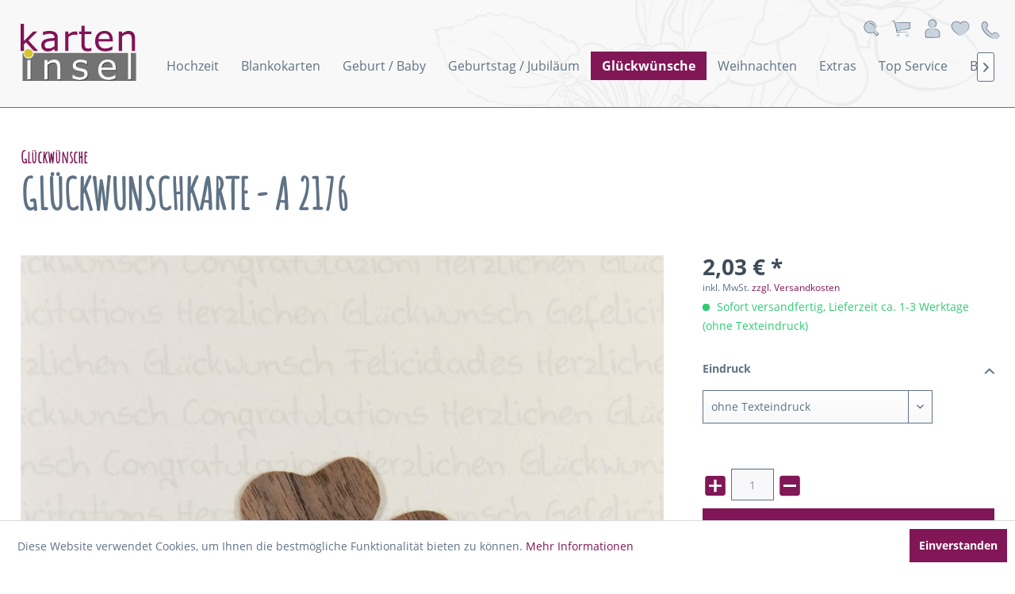

--- FILE ---
content_type: text/html; charset=UTF-8
request_url: https://www.karteninsel.com/glueckwuensche/7000/glueckwunschkarte-a-2176
body_size: 14012
content:
<!DOCTYPE html>
<html class="no-js" lang="de" itemscope="itemscope" itemtype="http://schema.org/WebPage">
<head>
<meta charset="utf-8">
<meta name="author" content="" />
<meta name="robots" content="index,follow" />
<meta name="revisit-after" content="15 days" />
<meta name="keywords" content="A 2176 - Glückwunschkarte" />
<meta name="description" content="" />
<meta property="og:type" content="product" />
<meta property="og:site_name" content="Karteninsel" />
<meta property="og:url" content="https://www.karteninsel.com/glueckwuensche/7000/glueckwunschkarte-a-2176" />
<meta property="og:title" content="Glückwunschkarte - A 2176" />
<meta property="og:description" content="" />
<meta property="og:image" content="https://www.karteninsel.com/media/image/a5/0b/72/A2176.jpg" />
<meta property="product:brand" content="Fenzl" />
<meta property="product:price" content="2,03" />
<meta property="product:product_link" content="https://www.karteninsel.com/glueckwuensche/7000/glueckwunschkarte-a-2176" />
<meta name="twitter:card" content="product" />
<meta name="twitter:site" content="Karteninsel" />
<meta name="twitter:title" content="Glückwunschkarte - A 2176" />
<meta name="twitter:description" content="" />
<meta name="twitter:image" content="https://www.karteninsel.com/media/image/a5/0b/72/A2176.jpg" />
<meta itemprop="copyrightHolder" content="Karteninsel" />
<meta itemprop="copyrightYear" content="2014" />
<meta itemprop="isFamilyFriendly" content="True" />
<meta itemprop="image" content="https://www.karteninsel.com/media/vector/10/80/14/Logo_ki_neu_alphat0tc18fQDEW6t.svg" />
<meta name="viewport" content="width=device-width, initial-scale=1.0, user-scalable=no">
<meta name="mobile-web-app-capable" content="yes">
<meta name="apple-mobile-web-app-title" content="Karteninsel">
<meta name="apple-mobile-web-app-capable" content="yes">
<meta name="apple-mobile-web-app-status-bar-style" content="default">
<link rel="apple-touch-icon-precomposed" href="https://www.karteninsel.com/media/unknown/3c/aa/76/favicon-heart-karteninsel.ico">
<link rel="shortcut icon" href="https://www.karteninsel.com/media/unknown/3c/aa/76/favicon-heart-karteninsel.ico">
<meta name="msapplication-navbutton-color" content="#811757" />
<meta name="application-name" content="Karteninsel" />
<meta name="msapplication-starturl" content="https://www.karteninsel.com/" />
<meta name="msapplication-window" content="width=1024;height=768" />
<meta name="msapplication-TileImage" content="https://www.karteninsel.com/media/unknown/3c/aa/76/favicon-heart-karteninsel.ico">
<meta name="msapplication-TileColor" content="#811757">
<meta name="theme-color" content="#811757" />
<link rel="canonical" href="https://www.karteninsel.com/glueckwuensche/7000/glueckwunschkarte-a-2176" />
<title itemprop="name">Glückwunschkarte - A 2176 | Glückwünsche | Karteninsel</title>
<link href="/web/cache/1662457065_ee6713cd74a311098c41c265988db6ec.css" media="all" rel="stylesheet" type="text/css" />
<script type="text/javascript">
//<![CDATA[
(function() {
(function(i, s, o, g, r, a, m) {
i['GoogleAnalyticsObject'] = r;
i[r] = i[r] || function() {
(i[r].q = i[r].q || []).push(arguments)
}, i[r].l = 1 * new Date();
a = s.createElement(o),
m = s.getElementsByTagName(o)[0];
a.async = 1;
a.src = g;
m.parentNode.insertBefore(a, m)
})(window, document, 'script', '//www.google-analytics.com/analytics.js', 'ga');
ga('create', "UA-1290277-1", 'auto');
ga('set', 'anonymizeIp', true);
ga('send', 'pageview');
})();
//]]>
</script>
</head>
<body class="is--ctl-detail is--act-index" >
<div class="page-wrap">
<noscript class="noscript-main">
<div class="alert is--warning">
<div class="alert--icon">
<i class="icon--element icon--warning"></i>
</div>
<div class="alert--content">
Um Karteninsel in vollem Umfang nutzen zu k&ouml;nnen, empfehlen wir Ihnen Javascript in Ihrem Browser zu aktiveren.
</div>
</div>
</noscript>
<header class="header-main">
<div class="top-bar">
<div class="block-group">
<nav class="top-bar--navigation block" role="menubar">
<div class="navigation--entry entry--service has--drop-down" role="menuitem" aria-haspopup="true" data-drop-down-menu="true">
<i class="icon--service"></i>
<div class="service--list is--rounded" role="menu">
<div class="bigscreen">
<p class="tel--nr"><a href="tel:08572 968315">08572 968315</a> </p>
<p>Mo.–Do.: 08.00–17.00 Uhr<br>Fr.: 08.00–14.00 Uhr</p>
</div>
</div>
</div>
</nav>
</div>
</div>
<div class="container-fluid header--navigation">
<div class="container-fluid">
<div class="logo-main block-group" role="banner">
<div class="logo--shop block">
<a class="logo--link" href="https://www.karteninsel.com/" title="Karteninsel - zur Startseite wechseln">
<picture>
<source srcset="https://www.karteninsel.com/media/vector/10/80/14/Logo_ki_neu_alphat0tc18fQDEW6t.svg" media="(min-width: 78.75em)">
<source srcset="https://www.karteninsel.com/media/vector/10/80/14/Logo_ki_neu_alphat0tc18fQDEW6t.svg" media="(min-width: 64em)">
<source srcset="https://www.karteninsel.com/media/vector/10/80/14/Logo_ki_neu_alphat0tc18fQDEW6t.svg" media="(min-width: 48em)">
<img srcset="https://www.karteninsel.com/media/vector/10/80/14/Logo_ki_neu_alphat0tc18fQDEW6t.svg" alt="Karteninsel - zur Startseite wechseln" />
</picture>
</a>
</div>
</div>
<nav class="navigation-main">
<div data-menu-scroller="true" data-listSelector=".navigation--list.container" data-viewPortSelector=".navigation--list-wrapper">
<div class="navigation--list-wrapper">
<ul class="navigation--list container" role="menubar" itemscope="itemscope" itemtype="http://schema.org/SiteNavigationElement">
<li class="navigation--entry" role="menuitem"><a class="navigation--link" href="https://www.karteninsel.com/hochzeit/" title="Hochzeit" itemprop="url"><span itemprop="name">Hochzeit</span></a></li><li class="navigation--entry" role="menuitem"><a class="navigation--link" href="https://www.karteninsel.com/blankokarten/" title="Blankokarten" itemprop="url"><span itemprop="name">Blankokarten</span></a></li><li class="navigation--entry" role="menuitem"><a class="navigation--link" href="https://www.karteninsel.com/geburt-baby/" title="Geburt / Baby" itemprop="url"><span itemprop="name">Geburt / Baby</span></a></li><li class="navigation--entry" role="menuitem"><a class="navigation--link" href="https://www.karteninsel.com/geburtstag-jubilaeum/" title="Geburtstag / Jubiläum" itemprop="url"><span itemprop="name">Geburtstag / Jubiläum</span></a></li><li class="navigation--entry is--active" role="menuitem"><a class="navigation--link is--active" href="https://www.karteninsel.com/glueckwuensche/" title="Glückwünsche" itemprop="url"><span itemprop="name">Glückwünsche</span></a></li><li class="navigation--entry" role="menuitem"><a class="navigation--link" href="https://www.karteninsel.com/weihnachten/" title="Weihnachten" itemprop="url"><span itemprop="name">Weihnachten</span></a></li><li class="navigation--entry" role="menuitem"><a class="navigation--link" href="https://www.karteninsel.com/extras/" title="Extras" itemprop="url"><span itemprop="name">Extras</span></a></li><li class="navigation--entry" role="menuitem"><a class="navigation--link" href="https://www.karteninsel.com/top-service/" title="Top Service" itemprop="url"><span itemprop="name">Top Service</span></a></li><li class="navigation--entry" role="menuitem"><a class="navigation--link" href="https://www.karteninsel.com/blog/" title="Blog" itemprop="url"><span itemprop="name">Blog</span></a></li>            </ul>
</div>
</div>
</nav>
<nav class="shop--navigation block-group">
<ul class="navigation--list block-group right" role="menubar">
<li class="navigation--entry entry--menu-left" role="menuitem">
<a class="entry--link entry--trigger btn is--icon-left" href="#offcanvas--left" data-offcanvas="true" data-offCanvasSelector=".sidebar-main">
<i class="icon--menu"></i> Menü
</a>
</li>
<li class="navigation--entry entry--search" role="menuitem" data-search="true" aria-haspopup="true">
<form action="/search" method="get" class="main-search--form">
<input type="search" name="sSearch" class="main-search--field" autocomplete="off" autocapitalize="off" placeholder="Suchbegriff..." maxlength="30" />
<button type="submit" class="main-search--button">
<i class="icon--search"></i>
<span class="main-search--text">Suchen</span>
</button>
<div class="form--ajax-loader">&nbsp;</div>
</form>
<div class="main-search--results"></div>
<a class="btn entry--link entry--trigger" href="#show-hide--search" title="Suche anzeigen / schließen">
<i class="icon--search"></i>
<span class="search--display">Suchen</span>
</a>
</li>

    <li class="navigation--entry entry--cart" role="menuitem">
        <a class="btn is--icon-left cart--link" href="https://www.karteninsel.com/checkout/cart" title="Warenkorb">
            <span class="badge is--primary is--minimal cart--quantity is--hidden">0</span>
            <i class="icon--basket"></i>
        </a>
        <div class="ajax-loader">&nbsp;</div>
    </li>




    <li class="navigation--entry entry--account"
        role="menuitem"
        data-offcanvas="true"
        data-offCanvasSelector=".account--dropdown-navigation">
        
            <a href="https://www.karteninsel.com/account"
               title="Mein Konto"
               class="btn is--icon-left entry--link account--link">
                <i class="icon--account"></i>
            </a>
        
    </li>





    <li class="navigation--entry entry--notepad" role="menuitem">
        <a href="https://www.karteninsel.com/note" title="Merkzettel" class="btn">
            <i class="icon--heart"></i>
                    </a>
    </li>




<li class="navigation--entry entry--service">
<div class="top-bar">
<div class="block-group">
<nav class="top-bar--navigation block" role="menubar">
<div class="navigation--entry entry--service has--drop-down" role="menuitem" aria-haspopup="true" data-drop-down-menu="true">
<i class="icon--service"></i>
<div class="service--list is--rounded" role="menu">
<div class="bigscreen">
<p class="tel--nr"><a href="tel:08572 968315">08572 968315</a> </p>
<p>Mo.–Do.: 08.00–17.00 Uhr<br>Fr.: 08.00–14.00 Uhr</p>
</div>
</div>
</div>
</nav>
</div>
</div>
</li>
</ul>
</nav>
</div>
</div>
</header>
<section class="content-main container block-group">
<nav class="content--breadcrumb block">
</nav>
<nav class="product--navigation">
<a href="#" class="navigation--link link--prev">
<div class="link--prev-button">
<span class="link--prev-inner">Zurück</span>
</div>
<div class="image--wrapper">
<div class="image--container"></div>
</div>
</a>
<a href="#" class="navigation--link link--next">
<div class="link--next-button">
<span class="link--next-inner">Vor</span>
</div>
<div class="image--wrapper">
<div class="image--container"></div>
</div>
</a>
</nav>
<div class="content-main--inner">
<aside class="sidebar-main off-canvas">
<div class="navigation--smartphone">
<ul class="navigation--list ">
<li class="navigation--entry entry--close-off-canvas">
<a href="#close-categories-menu" title="Menü schließen" class="navigation--link">
Menü schließen <i class="icon--arrow-right"></i>
</a>
</li>
</ul>
<div class="mobile--switches">

    



    

</div>
</div>
<div class="sidebar--categories-wrapper" data-subcategory-nav="true" data-mainCategoryId="3" data-categoryId="10" data-fetchUrl="/widgets/listing/getCategory/categoryId/10">
<div class="categories--headline navigation--headline">
Kategorien
</div>
<div class="sidebar--categories-navigation">
<ul class="sidebar--navigation categories--navigation navigation--list is--drop-down is--level0 is--rounded" role="menu">
<li class="navigation--entry has--sub-children" role="menuitem">
<a class="navigation--link link--go-forward" href="https://www.karteninsel.com/hochzeit/" data-categoryId="4" data-fetchUrl="/widgets/listing/getCategory/categoryId/4" title="Hochzeit" >
Hochzeit
<span class="is--icon-right">
<i class="icon--arrow-right"></i>
</span>
</a>
</li>
<li class="navigation--entry" role="menuitem">
<a class="navigation--link" href="https://www.karteninsel.com/blankokarten/" data-categoryId="11" data-fetchUrl="/widgets/listing/getCategory/categoryId/11" title="Blankokarten" >
Blankokarten
</a>
</li>
<li class="navigation--entry has--sub-children" role="menuitem">
<a class="navigation--link link--go-forward" href="https://www.karteninsel.com/geburt-baby/" data-categoryId="8" data-fetchUrl="/widgets/listing/getCategory/categoryId/8" title="Geburt / Baby" >
Geburt / Baby
<span class="is--icon-right">
<i class="icon--arrow-right"></i>
</span>
</a>
</li>
<li class="navigation--entry has--sub-children" role="menuitem">
<a class="navigation--link link--go-forward" href="https://www.karteninsel.com/geburtstag-jubilaeum/" data-categoryId="43" data-fetchUrl="/widgets/listing/getCategory/categoryId/43" title="Geburtstag / Jubiläum" >
Geburtstag / Jubiläum
<span class="is--icon-right">
<i class="icon--arrow-right"></i>
</span>
</a>
</li>
<li class="navigation--entry is--active" role="menuitem">
<a class="navigation--link is--active" href="https://www.karteninsel.com/glueckwuensche/" data-categoryId="10" data-fetchUrl="/widgets/listing/getCategory/categoryId/10" title="Glückwünsche" >
Glückwünsche
</a>
</li>
<li class="navigation--entry has--sub-children" role="menuitem">
<a class="navigation--link link--go-forward" href="https://www.karteninsel.com/weihnachten/" data-categoryId="60" data-fetchUrl="/widgets/listing/getCategory/categoryId/60" title="Weihnachten" >
Weihnachten
<span class="is--icon-right">
<i class="icon--arrow-right"></i>
</span>
</a>
</li>
<li class="navigation--entry has--sub-children" role="menuitem">
<a class="navigation--link link--go-forward" href="https://www.karteninsel.com/extras/" data-categoryId="80" data-fetchUrl="/widgets/listing/getCategory/categoryId/80" title="Extras" >
Extras
<span class="is--icon-right">
<i class="icon--arrow-right"></i>
</span>
</a>
</li>
<li class="navigation--entry" role="menuitem">
<a class="navigation--link" href="https://www.karteninsel.com/top-service/" data-categoryId="46" data-fetchUrl="/widgets/listing/getCategory/categoryId/46" title="Top Service" >
Top Service
</a>
</li>
<li class="navigation--entry" role="menuitem">
<a class="navigation--link" href="https://www.karteninsel.com/blog/" data-categoryId="55" data-fetchUrl="/widgets/listing/getCategory/categoryId/55" title="Blog" >
Blog
</a>
</li>
</ul>
</div>
<div class="shop-sites--container is--rounded">
<div class="shop-sites--headline navigation--headline">
Informationen
</div>
<ul class="shop-sites--navigation sidebar--navigation navigation--list is--drop-down is--level0" role="menu">
<li class="navigation--entry" role="menuitem">
<a class="navigation--link" href="https://www.karteninsel.com/registerFC/index/sValidation/H" title="Händler-Login" data-categoryId="21" data-fetchUrl="/widgets/listing/getCustomPage/pageId/21" >
Händler-Login
</a>
</li>
<li class="navigation--entry" role="menuitem">
<a class="navigation--link" href="https://www.karteninsel.com/kontaktformular" title="Kontakt" data-categoryId="1" data-fetchUrl="/widgets/listing/getCustomPage/pageId/1" target="_self">
Kontakt
</a>
</li>
<li class="navigation--entry" role="menuitem">
<a class="navigation--link" href="https://www.karteninsel.com/versand-und-zahlungsbedingungen" title="Versand und Zahlungsbedingungen" data-categoryId="6" data-fetchUrl="/widgets/listing/getCustomPage/pageId/6" >
Versand und Zahlungsbedingungen
</a>
</li>
<li class="navigation--entry" role="menuitem">
<a class="navigation--link" href="https://www.karteninsel.com/widerrufsbelehrung" title="Widerrufsbelehrung" data-categoryId="8" data-fetchUrl="/widgets/listing/getCustomPage/pageId/8" >
Widerrufsbelehrung
</a>
</li>
<li class="navigation--entry" role="menuitem">
<a class="navigation--link" href="https://www.karteninsel.com/datenschutz" title="Datenschutz" data-categoryId="7" data-fetchUrl="/widgets/listing/getCustomPage/pageId/7" >
Datenschutz
</a>
</li>
<li class="navigation--entry" role="menuitem">
<a class="navigation--link" href="https://www.karteninsel.com/agb" title="AGB" data-categoryId="4" data-fetchUrl="/widgets/listing/getCustomPage/pageId/4" >
AGB
</a>
</li>
<li class="navigation--entry" role="menuitem">
<a class="navigation--link" href="https://www.karteninsel.com/impressum" title="Impressum" data-categoryId="3" data-fetchUrl="/widgets/listing/getCustomPage/pageId/3" >
Impressum
</a>
</li>
</ul>
</div>
</div>
</aside>
<div class="content--wrapper">
<div class="content product--details" itemscope itemtype="http://schema.org/Product" data-product-navigation="/widgets/listing/productNavigation" data-category-id="10" data-main-ordernumber="A1971" data-ajax-wishlist="true" data-compare-ajax="true" data-ajax-variants-container="true">
<header class="product--header">
<div class="product--info">
<nav class="product--navigation">
<a href="#" class="navigation--link link--prev">
<div class="link--prev-button">
<span class="link--prev-inner">Zurück</span>
</div>
<div class="image--wrapper">
<div class="image--container"></div>
</div>
</a>
<a href="#" class="navigation--link link--next">
<div class="link--next-button">
<span class="link--next-inner">Vor</span>
</div>
<div class="image--wrapper">
<div class="image--container"></div>
</div>
</a>
</nav>
<nav class="content--breadcrumb block">
<ul class="breadcrumb--list" role="menu" itemscope itemtype="http://schema.org/BreadcrumbList">
<li class="breadcrumb--entry is--active" itemprop="itemListElement" itemscope itemtype="http://schema.org/ListItem">
<a class="breadcrumb--link" href="https://www.karteninsel.com/glueckwuensche/" title="Glückwünsche" itemprop="item">
<link itemprop="url" href="https://www.karteninsel.com/glueckwuensche/" />
<span class="breadcrumb--title" itemprop="name">Glückwünsche</span>
</a>
<meta itemprop="position" content="0" />
</li>
</ul>
</nav>
<h1 class="product--title" itemprop="name">
Glückwunschkarte - A 2176
</h1>
<div class="cus-shortdesc">
</div>
<div class="product--rating-container">
<a href="#product--publish-comment" class="product--rating-link" rel="nofollow" title="Bewertung abgeben">
<span class="product--rating">
</span>
</a>
</div>
</div>
</header>
<div class="product--detail-upper block-group">
<div class="product--image-container image-slider product--image-zoom" data-image-slider="true" data-image-gallery="true" data-maxZoom="0" data-thumbnails=".image--thumbnails" >
<div class="image-slider--container no--thumbnails">
<div class="image-slider--slide">
<div class="image--box image-slider--item">
<span class="image--element" data-img-large="https://www.karteninsel.com/media/image/ce/c8/6e/A2176_1280x1280.jpg" data-img-small="https://www.karteninsel.com/media/image/05/20/1a/A2176_200x200.jpg" data-img-original="https://www.karteninsel.com/media/image/a5/0b/72/A2176.jpg" data-alt="Glückwunschkarte - A 2176">
<span class="image--media">
<img srcset="https://www.karteninsel.com/media/image/ce/c8/6e/A2176_1280x1280.jpg, https://www.karteninsel.com/media/image/09/94/86/A2176_1280x1280@2x.jpg 2x" src="https://www.karteninsel.com/media/image/ce/c8/6e/A2176_1280x1280.jpg" alt="Glückwunschkarte - A 2176" itemprop="image" />
</span>
</span>
</div>
</div>
</div>
<div class="product-description-top">
<div class="tab-menu--product">
<div class="tab--navigation">
<a href="#" class="tab--link" title="Beschreibung" data-tabName="description">Beschreibung</a>
<a href="#" class="tab--link" title="Bewertungen" data-tabName="rating">
Bewertungen
<span class="product--rating-count">0</span>
</a>
</div>
<div class="tab--container-list">
<div class="tab--container">
<div class="tab--header">
<a href="#" class="tab--title" title="Beschreibung">Beschreibung</a>
</div>
<div class="tab--preview">
<a href="#" class="tab--link" title=" mehr"> mehr</a>
</div>
<div class="tab--content">
<div class="buttons--off-canvas">
<a href="#" title="Menü schließen" class="close--off-canvas">
<i class="icon--arrow-left"></i>
Menü schließen
</a>
</div>
<div class="content--description">
<div class="content--title">
Produktinformationen "Glückwunschkarte - A 2176"
</div>
<div class="product--description" itemprop="description">
<!DOCTYPE html>
<html>
<body></body></html>
</div>
<div class="content--title">
Weiterführende Links zu "Glückwunschkarte - A 2176"
</div>
<ul class="content--list list--unstyled">
<li class="list--entry">
<a href="https://www.karteninsel.com/anfrage-formular?sInquiry=detail&sOrdernumber=A1971" rel="nofollow" class="content--link link--contact" title="Fragen zum Artikel?">
<i class="icon--arrow-right"></i> Fragen zum Artikel?
</a>
</li>
<li class="list--entry">
<a href="https://www.karteninsel.com/fenzl/" target="_parent" class="content--link link--supplier" title="Weitere Artikel von Fenzl">
<i class="icon--arrow-right"></i> Weitere Artikel von Fenzl
</a>
</li>
</ul>
</div>
</div>
</div>
<div class="tab--container">
<div class="tab--header">
<a href="#" class="tab--title" title="Bewertungen">Bewertungen</a>
<span class="product--rating-count">0</span>
</div>
<div class="tab--preview">
Bewertungen lesen, schreiben und diskutieren...<a href="#" class="tab--link" title=" mehr"> mehr</a>
</div>
<div id="tab--product-comment" class="tab--content">
<div class="buttons--off-canvas">
<a href="#" title="Menü schließen" class="close--off-canvas">
<i class="icon--arrow-left"></i>
Menü schließen
</a>
</div>
<div class="content--product-reviews" id="detail--product-reviews">
<div class="content--title">
Kundenbewertungen für "Glückwunschkarte - A 2176"
</div>
<div class="review--form-container">
<div id="product--publish-comment" class="content--title">
Bewertung schreiben
</div>
<div class="alert is--warning is--rounded">
<div class="alert--icon">
<i class="icon--element icon--warning"></i>
</div>
<div class="alert--content">
Bewertungen werden nach Überprüfung freigeschaltet.
</div>
</div>
<form method="post" action="https://www.karteninsel.com/glueckwuensche/7000/glueckwunschkarte-a-2176?action=rating&amp;c=10#detail--product-reviews" class="content--form review--form">
<input name="sVoteName" type="text" value="" class="review--field" placeholder="Ihr Name" />
<input name="sVoteMail" type="email" value="" class="review--field" placeholder="Ihre E-Mail-Adresse*" required="required" aria-required="true" />
<input name="sVoteSummary" type="text" value="" id="sVoteSummary" class="review--field" placeholder="Zusammenfassung*" required="required" aria-required="true" />
<div class="field--select review--field select-field">
<select name="sVoteStars">
<option value="10">10 sehr gut</option>
<option value="9">9</option>
<option value="8">8</option>
<option value="7">7</option>
<option value="6">6</option>
<option value="5">5</option>
<option value="4">4</option>
<option value="3">3</option>
<option value="2">2</option>
<option value="1">1 sehr schlecht</option>
</select>
</div>
<textarea name="sVoteComment" placeholder="Ihre Meinung" cols="3" rows="2" class="review--field"></textarea>
<div class="panel--body is--wide">
<div class="captcha--placeholder" data-captcha="true" data-src="/widgets/Captcha/getCaptchaByName/captchaName/default" data-errorMessage="Bitte füllen Sie das Captcha-Feld korrekt aus." data-hasError="true">
</div>
<input type="hidden" name="captchaName" value="default" />
</div>
<p class="review--notice">
Die mit einem * markierten Felder sind Pflichtfelder.
</p>
<p class="privacy-information">
Ich habe die <a title="Datenschutzbestimmungen" href="https://www.karteninsel.com/datenschutz" target="_blank">Datenschutzbestimmungen</a> zur Kenntnis genommen.
</p>
<div class="review--actions">
<button type="submit" class="btn is--primary" name="Submit">
Speichern
</button>
</div>
</form>
</div>
</div>
</div>
</div>
</div>
</div>
</div>
</div>
<div class="product--buybox block">
<meta itemprop="brand" content="Fenzl"/>
<meta itemprop="releaseDate" content="2021-01-25"/>
<div itemprop="offers" itemscope itemtype="http://schema.org/Offer" class="buybox--inner">
<meta itemprop="priceCurrency" content="EUR"/>
<div class="product--price price--default">
<span class="price--content content--default">
<meta itemprop="price" content="2.03">
2,03&nbsp;&euro; *
</span>
</div>
<p class="product--tax" data-content="" data-modalbox="true" data-targetSelector="a" data-mode="ajax">
inkl. MwSt. <a title="Versandkosten" href="https://www.karteninsel.com/versand-und-zahlungsbedingungen" style="text-decoration:underline">zzgl. Versandkosten</a>
</p>
<div class="product--delivery">
<link itemprop="availability" href="http://schema.org/InStock" />
<p class="delivery--information">
<span class="delivery--text delivery--text-available">
<i class="delivery--status-icon delivery--status-available"></i>
Sofort versandfertig, Lieferzeit ca. 1-3 Werktage (ohne Texteindruck)
</span>
</p>
</div>
<div class="custom-products--data-wrapper panel has--border">
<form class="custom-products--form" data-custom-url="https://www.karteninsel.com/widgets/SwagCustomProducts/saveConfiguration" data-swag-custom-products-option-manager="true" data-templateId="11" data-overview-url="https://www.karteninsel.com/widgets/SwagCustomProducts/overviewCalculation" data-get-configuration-url="https://www.karteninsel.com/widgets/SwagCustomProducts/getConfiguration" data-overview-articleid="7000" data-overview-number="A1971" data-overview-format="0,00&nbsp;&euro;" data-star-snippet="*" enctype="multipart/form-data" >
<div class="custom-products--container panel--body is--wide">
<div class="custom-products--options">
<input type="hidden" name="template-id" value="11">
<div class="custom-products--option is--first is--active" data-swag-custom-products-required="true" data-number="eindruck__10">
<label for="custom-products-option-0" class="custom-products--label" data-custom-products-collapse-panel="true" data-label="Eindruck">
Eindruck
<a href="#" class="custom-products--toggle-btn">
<i class="icon--arrow-down" data-expanded="icon--arrow-up" data-collapsed="icon--arrow-down"></i>
</a>
</label>
<div class="custom-product--option-wrapper custom-products--select">
<label class="custom-products--radio-label" for="custom-products-option-0">
</label>
<div class="select-field">
<select id="custom-products-option-0" data-class="wizard--input" data-validate="true" data-validate-message="Bitte selektieren Sie einen Eintrag" data-field="true" name="custom-option-id--99[]">
<option disabled="disabled" value="">
Bitte wählen...
</option>
<option value="91" selected="selected">
ohne Texteindruck
</option>
<option data-number="te1__10" value="89">
Profi Gestaltung- & Druckservice
(+ 39,00&nbsp;&euro;&nbsp;*)
</option>
</select>
</div>
</div>
</div>
<div class="custom-products--option is--active" data-number="texteindruck__10">
<label for="custom-products-option-1" class="custom-products--label" data-custom-products-collapse-panel="true" data-label="Textfeld">
Textfeld
<a href="#" class="custom-products--toggle-btn">
<i class="icon--arrow-down" data-expanded="icon--arrow-up" data-collapsed="icon--arrow-down"></i>
</a>
</label>
<p>Hinterlegen Sie hier den Wunschtext für Ihre Karten. Unser professionelles Team wird Ihnen den Eindruck nach Ihren Wünschen gestalten oder gegebenenfalls gern Anregungen für diesen geben. Haben Sie Ihren Text schon in einer Word-Datei verfasst können Sie uns diesen gern, mit Angabe der Bestellnummer, nach dem Bestellvorgang per E-Mail an folgende Adresse (info@karteninsel.de) zukommen lassen. In jedem Fall bekommen Sie einen Korrekturabzug per Mail zugesandt. Die Karten werden erst nach Ihrer ausdrücklichen Freigabe gedruckt.&nbsp;</p><p>&nbsp;</p>
<div class="custom-product--option-wrapper custom-products--textarea">
<textarea class="wizard--input" id="custom-products-option-1" name="custom-option-id--98" data-field="true" data-custom-products-autosize-textarea="true">
</textarea>
</div>
</div>
<div class="custom-products--option is--active" data-number="fotoupload__10">
<label for="custom-products-option-2" class="custom-products--label" data-custom-products-collapse-panel="true" data-label="Upload (z.B. Fotos, Logos)">
Upload (z.B. Fotos, Logos)
<a href="#" class="custom-products--toggle-btn">
<i class="icon--arrow-down" data-expanded="icon--arrow-up" data-collapsed="icon--arrow-down"></i>
</a>
</label>
<div class="custom-product--option-wrapper custom-products--imageupload">
<div class="alert is--error is--rounded is--hidden">
<div class="alert--content">
Beim Hochladen der Datei(en) ist ein schwerwiegender Fehler aufgetreten
</div>
</div>
<div class="custom-products--upload-wrapper" data-swag-custom-products-upload="true" data-uploadURL="https://www.karteninsel.com/widgets/SwagCustomProducts/upload" data-templateId="11" data-maxFiles="5" data-maxFileSize="10485760" data-mode="image" data-optionId="103" data-allowedMimeTypes="[&quot;image\/png&quot;,&quot;image\/jpg&quot;,&quot;image\/jpeg&quot;,&quot;image\/tiff&quot;,&quot;image\/svg+xml&quot;,&quot;image\/gif&quot;,&quot;text\/plain&quot;,&quot;application\/illustrator&quot;,&quot;application\/postscript&quot;,&quot;application\/pdf&quot;]" >
<input type="file" name="custom-option-id--103[]" class="upload--field" multiple="multiple" id="custom-products-option-2" data-field="true" />
<label for="custom-products-option-2" class="custom-products--upload-label">
Datei(en) per Drag'n'Drop hier ablegen
<strong class="upload--divider">oder</strong>
<span class="btn btn-secondary upload-btn--select">Datei(en) auswählen</span>
</label>
<div class="custom-products--uploading-information uploading--panel">
<div class="information--loading-indicator">
</div>
<p class="uploading--text">Datei(en) werden hochgeladen.</p>
</div>
<div class="custom-products--uploading-failure uploading--panel">
<i class="icon--cross uploading--icon"></i>
<p class="uploading--text too-much-files">Sie probieren zu viele Dateien hochzuladen.</p>
<p class="uploading--text max-file-size">Sie probieren eine zu große Datei hochzuladen, die maximale Größe beträgt 10.00 MB</p>
<p class="uploading--text duplicate-name">Dateinamen dürfen nicht doppelt verwendet werden</p>
<p class="uploading--text not-allowed-mime-type">Die Datei hat einen nicht erlaubten MIME-Typ</p>
</div>
<div class="custom-products--uploading-success uploading--panel">
<i class="icon--check uploading--icon"></i>
<p class="uploading--text">Ihre Dateien wurden erfolgreich hinzugefügt</p>
</div>
</div>
<span class="uploading--is-required">(maximal <strong>5</strong> Datei(en) je <strong>10.00 MB</strong> sind erlaubt)</span>
<div class="custom-products--upload-list"></div>
<button class="btn btn-primary upload-btn--send-request">
Datei(en) hochladen <div class="js--loading"></div>
</button>
</div>
</div>
<div class="custom-products--option is--active" data-swag-custom-products-required="true" data-number="individuelleanrede__10">
<label for="custom-products-option-3" class="custom-products--label" data-custom-products-collapse-panel="true" data-label="Individuelle Anrede">
Individuelle Anrede
<a href="#" class="custom-products--toggle-btn">
<i class="icon--arrow-down" data-expanded="icon--arrow-up" data-collapsed="icon--arrow-down"></i>
</a>
</label>
<div class="custom-product--option-wrapper custom-products--select">
<label class="custom-products--radio-label" for="custom-products-option-3">
</label>
<div class="select-field">
<select id="custom-products-option-3" data-class="wizard--input" data-validate="true" data-validate-message="Bitte selektieren Sie einen Eintrag" data-field="true" name="custom-option-id--106[]">
<option disabled="disabled" value="">
Bitte wählen...
</option>
<option data-number="nein__10" value="97" selected="selected">
Nein
</option>
<option data-number="ja__10" value="96">
Ja
(+ 0,40&nbsp;&euro; / Stück *)
</option>
</select>
</div>
</div>
</div>
<div class="custom-products--option is--active" data-number="nameneingabe__10">
<label for="custom-products-option-4" class="custom-products--label" data-custom-products-collapse-panel="true" data-label="Namen">
Namen
<a href="#" class="custom-products--toggle-btn">
<i class="icon--arrow-down" data-expanded="icon--arrow-up" data-collapsed="icon--arrow-down"></i>
</a>
</label>
<div class="custom-product--option-wrapper custom-products--textarea">
<textarea class="wizard--input" id="custom-products-option-4" name="custom-option-id--107" data-field="true" data-custom-products-autosize-textarea="true">
</textarea>
</div>
</div>
<div class="custom-products--option is--active" data-number="namenupload__10">
<label for="custom-products-option-5" class="custom-products--label" data-custom-products-collapse-panel="true" data-label="Namen als Excel-Liste hochladen">
Namen als Excel-Liste hochladen
<a href="#" class="custom-products--toggle-btn">
<i class="icon--arrow-down" data-expanded="icon--arrow-up" data-collapsed="icon--arrow-down"></i>
</a>
</label>
<div class="custom-product--option-wrapper custom-products--fileupload">
<div class="alert is--error is--rounded is--hidden">
<div class="alert--content">
Beim Hochladen der Datei(en) ist ein schwerwiegender Fehler aufgetreten
</div>
</div>
<div class="custom-products--upload-wrapper" data-swag-custom-products-upload="true" data-uploadURL="https://www.karteninsel.com/widgets/SwagCustomProducts/upload" data-templateId="11" data-maxFiles="1" data-maxFileSize="3145728" data-optionId="108" >
<input type="file" name="custom-option-id--108[]" class="upload--field" id="custom-products-option-5" data-field="true" />
<label for="custom-products-option-5" class="custom-products--upload-label">
Datei(en) per Drag'n'Drop hier ablegen
<strong class="upload--divider">oder</strong>
<span class="btn btn-secondary upload-btn--select">Datei(en) auswählen</span>
</label>
<div class="custom-products--uploading-information uploading--panel">
<div class="information--loading-indicator">
</div>
<p class="uploading--text">Datei(en) werden hochgeladen.</p>
</div>
<div class="custom-products--uploading-failure uploading--panel">
<i class="icon--cross uploading--icon"></i>
<p class="uploading--text too-much-files">Sie probieren zu viele Dateien hochzuladen.</p>
<p class="uploading--text max-file-size">Sie probieren eine zu große Datei hochzuladen, die maximale Größe beträgt 3.00 MB</p>
<p class="uploading--text duplicate-name">Dateinamen dürfen nicht doppelt verwendet werden</p>
</div>
<div class="custom-products--uploading-success uploading--panel">
<i class="icon--check uploading--icon"></i>
<p class="uploading--text">Ihre Dateien wurden erfolgreich hinzugefügt</p>
</div>
</div>
<span class="uploading--is-required">(maximal <strong>1</strong> Datei(en) je <strong>3.00 MB</strong> sind erlaubt)</span>
<div class="custom-products--upload-list"></div>
<button class="btn btn-primary upload-btn--send-request">
Datei(en) hochladen <div class="js--loading"></div>
</button>
</div>
</div>
</div>
</div>
</form>
</div>
<div class="custom-products--global-calculation-overview">
</div>
<div class="custom-products--global-error-overview">
</div>
<script id="overview-template" type="text/x-handlebars-template">
<div class="panel has--border custom-products--surcharges">
<div class="panel--title is--underline">Stückpreise</div>
<div class="panel--body">
<ul class="custom-products--overview-list custom-products--list-surcharges">
<li class="custom-products--overview-base">
&nbsp;&nbsp;Grundpreis
<span class="custom-products--overview-price">{{formatPrice basePrice}}</span>
</li>
{{#surcharges}}
<li>
{{#if hasParent}}
&emsp;
{{/if}}
<span class="custom-products--overview-name">{{name}}</span>
<span class="custom-products--overview-price">{{formatPrice price}}</span>
</li>
{{/surcharges}}
<li class="custom-products--overview-total">
Gesamt / Stück                                    <span class="custom-products--overview-price">{{formatPrice totalUnitPrice}}</span>
</li>
</ul>
</div>
{{#if hasOnceSurcharges}}
<div class="panel--title is--underline">Einmalpreise</div>
<div class="panel--body">
<ul class="custom-products--overview-list custom-products--list-once">
{{#onceprices}}
<li>
{{#if hasParent}}
&emsp;
{{/if}}
<span class="custom-products--overview-name">{{name}}</span>
<span class="custom-products--overview-price">{{formatPrice price}}</span>
</li>
{{/onceprices}}
<li class="custom-products--overview-total custom-products--overview-once">
Gesamt / einmalig
<span class="custom-products--overview-price">{{formatPrice totalPriceOnce}}</span>
</li>
</ul>
</div>
{{/if}}
<div class="panel--title is--underline">Gesamt</div>
<div class="panel--body">
<ul class="custom-products--overview-list custom-products--list-once">
<li class="custom-products--overview-total custom-products--overview-once">
Gesamtpreis
<span class="custom-products--overview-price">{{formatPrice total}}</span>
</li>
</ul>
</div>
</div>
</script>
<div class="product--configurator">
</div>
<form name="sAddToBasket" method="post" action="https://www.karteninsel.com/checkout/addArticle" class="buybox--form" data-add-article="true" data-eventName="submit">
<input type="hidden" name="sActionIdentifier" value=""/>
<input type="hidden" name="sAddAccessories" id="sAddAccessories" value=""/>
<input type="hidden" name="sAdd" value="A1971"/>
<div class="buybox--button-container block-group">
<div class="buybox--quantity block">
<div class="buybox--quantityNum" data-purchasesteps="1" data-maxpurchase="10000" data-minpurchase="1">
<a href="javascript:void(0)" class="plus"><i class="icon--plus"></i></a>
<input id="sQuantity" class="quantityNum--input" name="sQuantity" type="text" value="1">
<a href="javascript:void(0)" class="minus"><i class="icon--minus"></i></a>
</div>
</div>
<button class="buybox--button block btn is--primary is--icon-right is--center is--large" name="In den Warenkorb">
<span class="buy-btn--cart-add">In den</span> <span class="buy-btn--cart-text">Warenkorb</span> <i class="icon--arrow-right"></i>
</button>
<div class="paypal-unified-ec--outer-button-container">
<div class="paypal-unified-ec--button-container right" data-paypalUnifiedEcButton="true" data-clientId="AXpAcJPqDqx2g_A6pCVU1CFIJIZUAbdT5HhIOQUVmRW1wkKj4_NFO4yc_CAKa0SLLCl6UfYHu3vnZemx" data-currency="EUR" data-paypalIntent="CAPTURE" data-createOrderUrl="https://www.karteninsel.com/widgets/PaypalUnifiedV2ExpressCheckout/createOrder" data-onApproveUrl="https://www.karteninsel.com/widgets/PaypalUnifiedV2ExpressCheckout/onApprove" data-confirmUrl="https://www.karteninsel.com/Checkout/confirm" data-color="gold" data-shape="rect" data-size="medium" data-locale="de_DE" data-productNumber="A1971" data-buyProductDirectly="true" data-riskManagementMatchedProducts='' data-esdProducts='' data-communicationErrorMessage="Während der Kommunikation mit dem Zahlungsanbieter ist ein Fehler aufgetreten, bitte versuchen Sie es später erneut." data-communicationErrorTitle="Es ist ein Fehler aufgetreten" >
</div>
</div>
</div>
</form>
<form name="sMusterAddToBasket" method="post" action="https://www.karteninsel.com/checkout/addArticle" class="buybox--form" data-add-muster-article="true" data-eventName="submit" >
<input type="hidden" name="sAdd" value="A1971">
<input type="hidden" name="sMuster" value="1">
<div class="buybox--button-container block-group">
<button id="SwpSampleOrderButton" class="buybox--button block btn is--icon-right is--center is--large" name="Musterbestellung">
Musterbestellung <span style="vertical-align : super; font-size:0.6em;">1</span>
<i class="icon--arrow-right"></i>
</button>
<div class="spwsampleorderlink">
<a href="https://www.karteninsel.com/swpsampleorder">
Informationen zu Musterpreisen
</a>
</div>
</div>
</form>
<p><small><span style="vertical-align : super">1</span> Bitte beachten Sie, dass Muster nicht personalisiert werden können.</small></p>
<nav class="product--actions">
<form action="https://www.karteninsel.com/note/add/ordernumber/A1971" method="post" class="action--form">
<button type="submit" class="action--link link--notepad" title="Auf den Merkzettel" data-ajaxUrl="https://www.karteninsel.com/note/ajaxAdd/ordernumber/A1971" data-text="Gemerkt">
<i class="icon--heart"></i> <span class="action--text">Merken</span>
</button>
</form>
<a href="#content--product-reviews" data-show-tab="true" class="action--link link--publish-comment" rel="nofollow" title="Bewertung abgeben">
<i class="icon--star"></i> Bewerten
</a>
</nav>
</div>
<ul class="product--base-info list--unstyled">
<li class="base-info--entry entry--sku">
<strong class="entry--label">
Artikel-Nr.:
</strong>
<meta itemprop="productID" content="7014"/>
<span class="entry--content" itemprop="sku">
A1971
</span>
</li>
<li class="base-info--entry entry-attribute">
<strong class="entry--label">
Einleger:
</strong>
<span class="entry--content">
ja
</span>
</li>
<li class="base-info--entry entry-attribute">
<strong class="entry--label">
Kuvert:
</strong>
<span class="entry--content">
ja
</span>
</li>
<li class="base-info--entry entry-attribute">
<strong class="entry--label">
Besonderheit
</strong>
<span class="entry--content">
Folienprägung, Laserkarte
</span>
</li>
<li class="base-info--entry entry-attribute">
<strong class="entry--label">
Farbe
</strong>
<span class="entry--content">
creme; gold, grau
</span>
</li>
<li class="base-info--entry entry-attribute">
<strong class="entry--label">
Format
</strong>
<span class="entry--content">
16,5 x 11 cm
</span>
</li>
<li class="base-info--entry entry-attribute">
<strong class="entry--label">
Kartenart
</strong>
<span class="entry--content">
Glückwunsch
</span>
</li>
<li class="base-info--entry entry-attribute">
<strong class="entry--label">
Motiv
</strong>
<span class="entry--content">
Kleeblatt
</span>
</li>
<li class="quantityNum-info--entry base-info--entry entry--purchasesteps">
<strong class="entry--label">Staffelung:</strong>
<span class="entry--content quantityNum--purchasesteps">1</span>
</li>
<li class="quantityNum-info--entry base-info--entry entry--min-purchase">
<strong class="entry--label">Mindestabnahme:</strong>
<span class="entry--content quantityNum--min-purchase">1</span>
</li>
<li class="quantityNum-info--entry base-info--entry entry--max-purchase">
<strong class="entry--label">Maximalabnahme:</strong>
<span class="entry--content quantityNum--max-purchase">10000</span>
</li>
</ul>
</div>
</div>
<div class="tab-menu--cross-selling">
<div class="tab--navigation">
<a href="#content--similar-products" title="Ähnliche Artikel" class="tab--link">Ähnliche Artikel</a>
<a href="#content--also-bought" title="Kunden kauften auch" class="tab--link">Kunden kauften auch</a>
<a href="#content--customer-viewed" title="Kunden haben sich ebenfalls angesehen" class="tab--link">Kunden haben sich ebenfalls angesehen</a>
</div>
<div class="tab--container-list">
<div class="tab--container" data-tab-id="similar">
<div class="tab--header">
<a href="#" class="tab--title" title="Ähnliche Artikel">Ähnliche Artikel</a>
</div>
<div class="tab--content content--similar">
<div class="similar--content">
<div class="product-slider " data-initOnEvent="onShowContent-similar" data-product-slider="true">
<div class="product-slider--container">
<div class="product-slider--item">
<div class="product--box box--slider" data-page-index="" data-ordernumber="A690" data-category-id="10">
<div class="box--content is--rounded">
<div class="product--info">
<a href="https://www.karteninsel.com/glueckwuensche/5170/glueckwunschkarte-a-1750" title="Glückwunschkarte - A 1750" class="product--image" >
<span class="image--element">
<span class="image--media">
<img class="lazy" data-ies-lazy-loading="true" data-effect="show" src="[data-uri]" data-src="https://www.karteninsel.com/media/image/d6/e3/7e/A175059c8cda16f994.jpg" data-srcset="https://www.karteninsel.com/media/image/54/78/ce/A175059c8cda16f994_140x140.jpg, https://www.karteninsel.com/media/image/90/dc/07/A175059c8cda16f994_140x140@2x.jpg 2x" alt="Glückwunschkarte - A 1750" title="Glückwunschkarte - A 1750" />
</span>
</span>
</a>
<div class="product-box--title">
<div class="prop-icons">
<a href="#" class="tooltip" title="Klappkarte 11 x 16,5 cm, Falz links"><span class="icon-env icon-env-84"></span></a>
<a href="#" class="tooltip" title="Kuvert im Preis enthalten"><span class="icon-mail"></span></a>
</div>
<div class="product--title-wrapper">
<a href="https://www.karteninsel.com/glueckwuensche/5170/glueckwunschkarte-a-1750" class="product--title" title="Glückwunschkarte - A 1750">
Glückwunschkarte - A 1750
</a>
<div class="product--price-info">
<div class="product--price">
<span class="price--default is--nowrap">
1,63&nbsp;&euro;
*
</span>
</div>
</div>
<span class="notediv" data-ajax-wishlist="true">
<form action="https://www.karteninsel.com/note/add/ordernumber/A690" method="post">
<button type="submit" title="Auf den Merkzettel" class="product--action action--note" data-ajaxUrl="https://www.karteninsel.com/note/ajaxAdd/ordernumber/A690" data-text="">
<i class="icon--heart"></i> <span class="action--text">Merken</span>
</button>
</form>
</span>
</div>
</div>
</div>
</div>
</div>
</div>
<div class="product-slider--item">
<div class="product--box box--slider" data-page-index="" data-ordernumber="A629" data-category-id="10">
<div class="box--content is--rounded">
<div class="product--info">
<a href="https://www.karteninsel.com/glueckwuensche/5171/glueckwunschkarte-a-1752" title="Glückwunschkarte - A 1752" class="product--image" >
<span class="image--element">
<span class="image--media">
<img class="lazy" data-ies-lazy-loading="true" data-effect="show" src="[data-uri]" data-src="https://www.karteninsel.com/media/image/08/11/bb/A175259c8cd5b36e35.jpg" data-srcset="https://www.karteninsel.com/media/image/b1/99/db/A175259c8cd5b36e35_140x140.jpg, https://www.karteninsel.com/media/image/45/56/41/A175259c8cd5b36e35_140x140@2x.jpg 2x" alt="Glückwunschkarte - A 1752" title="Glückwunschkarte - A 1752" />
</span>
</span>
</a>
<div class="product-box--title">
<div class="prop-icons">
<a href="#" class="tooltip" title="Klappkarte 11 x 16,5 cm, Falz links"><span class="icon-env icon-env-84"></span></a>
<a href="#" class="tooltip" title="Kuvert im Preis enthalten"><span class="icon-mail"></span></a>
</div>
<div class="product--title-wrapper">
<a href="https://www.karteninsel.com/glueckwuensche/5171/glueckwunschkarte-a-1752" class="product--title" title="Glückwunschkarte - A 1752">
Glückwunschkarte - A 1752
</a>
<div class="product--price-info">
<div class="product--price">
<span class="price--default is--nowrap">
1,47&nbsp;&euro;
*
</span>
</div>
</div>
<span class="notediv" data-ajax-wishlist="true">
<form action="https://www.karteninsel.com/note/add/ordernumber/A629" method="post">
<button type="submit" title="Auf den Merkzettel" class="product--action action--note" data-ajaxUrl="https://www.karteninsel.com/note/ajaxAdd/ordernumber/A629" data-text="">
<i class="icon--heart"></i> <span class="action--text">Merken</span>
</button>
</form>
</span>
</div>
</div>
</div>
</div>
</div>
</div>
<div class="product-slider--item">
<div class="product--box box--slider" data-page-index="" data-ordernumber="A758" data-category-id="10">
<div class="box--content is--rounded">
<div class="product--info">
<a href="https://www.karteninsel.com/glueckwuensche/5172/glueckwunschkarte-a-1958" title="Glückwunschkarte - A 1958" class="product--image" >
<span class="image--element">
<span class="image--media">
<img class="lazy" data-ies-lazy-loading="true" data-effect="show" src="[data-uri]" data-src="https://www.karteninsel.com/media/image/3b/47/5f/A1958_web59c8cdf172425.jpg" data-srcset="https://www.karteninsel.com/media/image/fd/0e/50/A1958_web59c8cdf172425_140x140.jpg, https://www.karteninsel.com/media/image/67/ba/5a/A1958_web59c8cdf172425_140x140@2x.jpg 2x" alt="Glückwunschkarte - A 1958" title="Glückwunschkarte - A 1958" />
</span>
</span>
</a>
<div class="product-box--title">
<div class="prop-icons">
</div>
<div class="product--title-wrapper">
<a href="https://www.karteninsel.com/glueckwuensche/5172/glueckwunschkarte-a-1958" class="product--title" title="Glückwunschkarte - A 1958">
Glückwunschkarte - A 1958
</a>
<div class="product--price-info">
<div class="product--price">
<span class="price--default is--nowrap">
1,43&nbsp;&euro;
*
</span>
</div>
</div>
<span class="notediv" data-ajax-wishlist="true">
<form action="https://www.karteninsel.com/note/add/ordernumber/A758" method="post">
<button type="submit" title="Auf den Merkzettel" class="product--action action--note" data-ajaxUrl="https://www.karteninsel.com/note/ajaxAdd/ordernumber/A758" data-text="">
<i class="icon--heart"></i> <span class="action--text">Merken</span>
</button>
</form>
</span>
</div>
</div>
</div>
</div>
</div>
</div>
</div>
</div>
</div>
</div>
</div>
<div class="tab--container" data-tab-id="alsobought">
<div class="tab--header">
<a href="#" class="tab--title" title="Kunden kauften auch">Kunden kauften auch</a>
</div>
<div class="tab--content content--also-bought">            
            <div class="bought--content">
                
                                                                                                                        



    <div class="product-slider "
                                                                                                                                                                                                                                                   data-initOnEvent="onShowContent-alsobought"         data-product-slider="true">

        
            <div class="product-slider--container">
                                    


    <div class="product-slider--item">
                
            
        
            

    <div class="product--box box--slider"
         data-page-index=""
         data-ordernumber="A1967"
          data-category-id="10">

        
            <div class="box--content is--rounded">

                
                

                
                    <div class="product--info">

                        
                        
    <a href="https://www.karteninsel.com/glueckwuensche/6999/glueckwunschkarte-a-2175"
   title="Glückwunschkarte - A 2175"
   class="product--image"
   
   >
    
        <span class="image--element">
            
                <span class="image--media">

                    
                    
                        
                        
    <img class="lazy"
         data-ies-lazy-loading="true"
                     data-effect="show"                     src="[data-uri]"
         data-src="https://www.karteninsel.com/media/image/c9/82/78/A2175.jpg"
         data-srcset="https://www.karteninsel.com/media/image/9e/a6/f7/A2175_140x140.jpg, https://www.karteninsel.com/media/image/c1/aa/03/A2175_140x140@2x.jpg 2x"
         alt="Glückwunschkarte - A 2175"
         title="Glückwunschkarte - A 2175"
    />

                                    </span>
            
        </span>
    
</a>


                        
                        

                        
                        
    <div class="product-box--title">
        <div class="prop-icons">
                                                            

                                                                                            

                                                            <a href="#" class="tooltip" title="DIN Lang quer, Falz oben"><span class="icon-env icon-env-80"></span></a>                                

                                                                            <a href="#" class="tooltip" title="Kuvert im Preis enthalten"><span class="icon-mail"></span></a>                

                                                    </div>
        <div class="product--title-wrapper">
            <a href="https://www.karteninsel.com/glueckwuensche/6999/glueckwunschkarte-a-2175"
               class="product--title"
               title="Glückwunschkarte - A 2175">
                Glückwunschkarte - A 2175
            </a>
            <div class="product--price-info">
                
<div class="product--price">

    
    
        <span class="price--default is--nowrap">
                        2,12&nbsp;&euro;
            *
        </span>
    

    
    
            
</div>
            </div>
            <span class="notediv" data-ajax-wishlist="true">
                <form action="https://www.karteninsel.com/note/add/ordernumber/A1967" method="post">
                    <button type="submit"
                            title="Auf den Merkzettel"
                            class="product--action action--note"
                            data-ajaxUrl="https://www.karteninsel.com/note/ajaxAdd/ordernumber/A1967"
                            data-text="">
                        <i class="icon--heart"></i> <span class="action--text">Merken</span>
                    </button>
                </form>
            </span>
        </div>
    </div>


                        
                        
                                                    

                        
                        

                        

                        

                        
                        
                    </div>
                
            </div>
        
    </div>


    
    </div>
                    


    <div class="product-slider--item">
                
            
        
            

    <div class="product--box box--slider"
         data-page-index=""
         data-ordernumber="A1966"
          data-category-id="10">

        
            <div class="box--content is--rounded">

                
                

                
                    <div class="product--info">

                        
                        
    <a href="https://www.karteninsel.com/glueckwuensche/6998/einladungskarte-a-2168"
   title="Einladungskarte- A 2168"
   class="product--image"
   
   >
    
        <span class="image--element">
            
                <span class="image--media">

                    
                    
                        
                        
    <img class="lazy"
         data-ies-lazy-loading="true"
                     data-effect="show"                     src="[data-uri]"
         data-src="https://www.karteninsel.com/media/image/25/9d/e2/A2168.jpg"
         data-srcset="https://www.karteninsel.com/media/image/49/72/63/A2168_140x140.jpg, https://www.karteninsel.com/media/image/f1/3f/db/A2168_140x140@2x.jpg 2x"
         alt="Einladungskarte- A 2168"
         title="Einladungskarte- A 2168"
    />

                                    </span>
            
        </span>
    
</a>


                        
                        

                        
                        
    <div class="product-box--title">
        <div class="prop-icons">
                                                            

                                                                                            

                                                            <a href="#" class="tooltip" title="Einstecktasche 16 x 11,5, Öffung rechts"><span class="icon-env icon-env-174"></span></a>                                

                                                                            <a href="#" class="tooltip" title="Kuvert im Preis enthalten"><span class="icon-mail"></span></a>                

                                                    </div>
        <div class="product--title-wrapper">
            <a href="https://www.karteninsel.com/glueckwuensche/6998/einladungskarte-a-2168"
               class="product--title"
               title="Einladungskarte- A 2168">
                Einladungskarte- A 2168
            </a>
            <div class="product--price-info">
                
<div class="product--price">

    
    
        <span class="price--default is--nowrap">
                        2,18&nbsp;&euro;
            *
        </span>
    

    
    
            
</div>
            </div>
            <span class="notediv" data-ajax-wishlist="true">
                <form action="https://www.karteninsel.com/note/add/ordernumber/A1966" method="post">
                    <button type="submit"
                            title="Auf den Merkzettel"
                            class="product--action action--note"
                            data-ajaxUrl="https://www.karteninsel.com/note/ajaxAdd/ordernumber/A1966"
                            data-text="">
                        <i class="icon--heart"></i> <span class="action--text">Merken</span>
                    </button>
                </form>
            </span>
        </div>
    </div>


                        
                        
                                                    

                        
                        

                        

                        

                        
                        
                    </div>
                
            </div>
        
    </div>


    
    </div>
                </div>
        

    </div>
            </div>
        
    
</div>
</div>
<div class="tab--container" data-tab-id="alsoviewed">
<div class="tab--header">
<a href="#" class="tab--title" title="Kunden haben sich ebenfalls angesehen">Kunden haben sich ebenfalls angesehen</a>
</div>
<div class="tab--content content--also-viewed">    
</div>
</div>
</div>
</div>
</div>
<div class="last-seen-products is--hidden" data-last-seen-products="true">
<div class="last-seen-products--title">
Zuletzt angesehen
</div>
<div class="last-seen-products--slider product-slider" data-product-slider="true">
<div class="last-seen-products--container product-slider--container"></div>
</div>
</div>
</div>
</div>
</section>
<div class="noteShipping">
* Alle Preise inkl. gesetzl. Mehrwertsteuer zzgl. Versandkosten und ggf. Nachnahmegebühren, wenn nicht anders beschrieben.
</div>
<footer class="footer-main">
<div class="container">
<div class="footer--columns block-group">
<div class="footer--column column--hotline is--first block">
<div class="column--headline">Service Hotline</div>
<div class="column--content">
<p class="column--desc">Telefonische Unterst&uuml;tzung und Beratung unter:<br /><br /><a href="tel:+498572/968315" class="footer--phone-link">08572 96 83 15</a><br/>Mo-Do: 08:00 - 17:00 Uhr<br/>Fr: 08:00 - 14:00 Uhr</p>
</div>
</div>
<div class="footer--column column--menu block">
<div class="column--headline">Shop Service</div>
<nav class="column--navigation column--content">
<ul class="navigation--list" role="menu">
<li class="navigation--entry" role="menuitem">
<a class="navigation--link" href="https://www.karteninsel.com/kontaktformular" title="Kontakt" target="_self">
Kontakt
</a>
</li>
<li class="navigation--entry" role="menuitem">
<a class="navigation--link" href="https://www.karteninsel.com/versand-und-zahlungsbedingungen" title="Versand und Zahlungsbedingungen">
Versand und Zahlungsbedingungen
</a>
</li>
<li class="navigation--entry" role="menuitem">
<a class="navigation--link" href="https://www.karteninsel.com/rueckgabe" title="Rückgabe" target="_self">
Rückgabe
</a>
</li>
<li class="navigation--entry" role="menuitem">
<a class="navigation--link" href="https://www.karteninsel.com/widerrufsbelehrung" title="Widerrufsbelehrung">
Widerrufsbelehrung
</a>
</li>
<li class="navigation--entry" role="menuitem">
<a class="navigation--link" href="https://www.karteninsel.com/agb" title="AGB">
AGB
</a>
</li>
<li class="navigation--entry" role="menuitem">
<a class="navigation--link" href="https://www.karteninsel.com/impressum" title="Impressum">
Impressum
</a>
</li>
</ul>
</nav>
</div>
<div class="footer--column column--menu block">
<div class="column--headline">Informationen</div>
<nav class="column--navigation column--content">
<ul class="navigation--list" role="menu">
</ul>
</nav>
<div class="column--headline has--zahlung-box">Zahlungsmöglichkeiten</div>
<nav class="column--navigation column--content">
<img src="https://www.karteninsel.com/themes/Frontend/KarteninselNew/frontend/_public/src/img/karteninsel-zahlungsarten.png" alt="Image" title="Zahlungsarten: Paypal, Kauf auf Rechnung, Visa, MasterCard, Vorkasse, Nachnahme" />
</nav>
</div>
<div class="footer--column column--newsletter is--last block">
<div class="column--headline">Newsletter</div>
<div class="column--content" data-newsletter="true">
<p class="column--desc">
Abonnieren Sie den kostenlosen Karteninsel Newsletter und verpassen Sie keine Neuigkeit oder Aktion mehr von Karteninsel.
</p>
<form class="newsletter--form" action="https://www.karteninsel.com/newsletter" method="post">
<input type="hidden" value="1" name="subscribeToNewsletter" />
<div class="content">
<div class="g-recaptcha" data-sitekey="6LdwQiETAAAAADX4lXhI6XTJw3Tz57XG4I7ALerw"></div>
<input type="email" name="newsletter" class="newsletter--field" placeholder="Ihre E-Mail Adresse" />
<input type="hidden" name="redirect">
<button type="submit" class="newsletter--button btn">
<i class="icon--mail"></i> <span class="button--text">Newsletter abonnieren</span>
</button>
</div>
<p class="privacy-information">
Ich habe die <a title="Datenschutzbestimmungen" href="https://www.karteninsel.com/datenschutz" target="_blank">Datenschutzbestimmungen</a> zur Kenntnis genommen.
</p>
</form>
</div>
</div>
</div>
<div class="has--foo-social">
<div class="container">
<p>
<a href="https://www.facebook.com/Karteninsel-295778854143619/" title="Facebook" target="_blank" rel="noreferrer"><i class="fab fa-facebook"></i></a>
<a href="https://www.youtube.com/channel/UCpysoveAWgTd9rq7y2KxZGg/" title="YouTube" target="_blank" rel="noreferrer"><i class="fab fa-youtube"></i></a>
<a href="https://twitter.com/Karteninsel" title="Twitter" target="_blank" rel="noreferrer"><i class="fab fa-twitter"></i></a>
<a href="https://de.pinterest.com/karteninsel/" title="Pintrest" target="_blank" rel="noreferrer"><i class="fab fa-pinterest"></i></a>
<a href="https://www.instagram.com/karteninsel/" title="Instagram" target="_blank" rel="noreferrer"><i class="fab fa-instagram"></i></a>
<a href="https://plus.google.com/u/0/b/102336325923485437744/+karteninselJohannesFenzlTann" title="Google-Plus" target="_blank" rel="noreferrer"><i class="fab fa-google-plus-g"></i></a>
<a href="https://www.linkedin.com/company/17959743/" title="Linkedin" target="_blank" rel="noreferrer"><i class="fab fa-linkedin-in"></i></a>
</p>
</div>
</div>
</div>
</footer>
</div>
<div class="page-wrap--cookie-permission is--hidden" data-cookie-permission="true" data-urlPrefix="https://www.karteninsel.com/" data-title="Cookie-Richtlinien" data-shopId="1">
<div class="cookie-permission--container cookie-mode--0">
<div class="cookie-permission--content">
Diese Website verwendet Cookies, um Ihnen die bestmögliche Funktionalität bieten zu können.
<a title="Mehr&nbsp;Informationen" class="cookie-permission--privacy-link" href="https://www.karteninsel.com/datenschutz">
Mehr&nbsp;Informationen
</a>
</div>
<div class="cookie-permission--button">
<a href="#" class="cookie-permission--accept-button btn is--primary is--large is--center">
Einverstanden
</a>
</div>
</div>
</div>
<script type="text/javascript" id="footer--js-inline">
var timeNow = 1769086971;
var asyncCallbacks = [];
document.asyncReady = function (callback) {
asyncCallbacks.push(callback);
};
var controller = controller || {"vat_check_enabled":"","vat_check_required":"","register":"https:\/\/www.karteninsel.com\/register","checkout":"https:\/\/www.karteninsel.com\/checkout","ajax_search":"https:\/\/www.karteninsel.com\/ajax_search","ajax_cart":"https:\/\/www.karteninsel.com\/checkout\/ajaxCart","ajax_validate":"https:\/\/www.karteninsel.com\/register","ajax_add_article":"https:\/\/www.karteninsel.com\/checkout\/addArticle","ajax_listing":"\/widgets\/listing\/listingCount","ajax_cart_refresh":"https:\/\/www.karteninsel.com\/checkout\/ajaxAmount","ajax_address_selection":"https:\/\/www.karteninsel.com\/address\/ajaxSelection","ajax_address_editor":"https:\/\/www.karteninsel.com\/address\/ajaxEditor"};
var snippets = snippets || { "noCookiesNotice": "Es wurde festgestellt, dass Cookies in Ihrem Browser deaktiviert sind. Um Karteninsel in vollem Umfang nutzen zu k\u00f6nnen, empfehlen wir Ihnen, Cookies in Ihrem Browser zu aktiveren." };
var themeConfig = themeConfig || {"offcanvasOverlayPage":true};
var lastSeenProductsConfig = lastSeenProductsConfig || {"baseUrl":"","shopId":1,"noPicture":"\/themes\/Frontend\/Responsive\/frontend\/_public\/src\/img\/no-picture.jpg","productLimit":"5","currentArticle":{"articleId":7000,"linkDetailsRewritten":"https:\/\/www.karteninsel.com\/glueckwuensche\/7000\/glueckwunschkarte-a-2176?c=10","articleName":"Gl\u00fcckwunschkarte - A 2176","imageTitle":"","images":[{"source":"https:\/\/www.karteninsel.com\/media\/image\/05\/20\/1a\/A2176_200x200.jpg","retinaSource":"https:\/\/www.karteninsel.com\/media\/image\/43\/9f\/81\/A2176_200x200@2x.jpg","sourceSet":"https:\/\/www.karteninsel.com\/media\/image\/05\/20\/1a\/A2176_200x200.jpg, https:\/\/www.karteninsel.com\/media\/image\/43\/9f\/81\/A2176_200x200@2x.jpg 2x"},{"source":"https:\/\/www.karteninsel.com\/media\/image\/b2\/af\/e7\/A2176_600x600.jpg","retinaSource":"https:\/\/www.karteninsel.com\/media\/image\/c0\/1f\/6c\/A2176_600x600@2x.jpg","sourceSet":"https:\/\/www.karteninsel.com\/media\/image\/b2\/af\/e7\/A2176_600x600.jpg, https:\/\/www.karteninsel.com\/media\/image\/c0\/1f\/6c\/A2176_600x600@2x.jpg 2x"},{"source":"https:\/\/www.karteninsel.com\/media\/image\/ce\/c8\/6e\/A2176_1280x1280.jpg","retinaSource":"https:\/\/www.karteninsel.com\/media\/image\/09\/94\/86\/A2176_1280x1280@2x.jpg","sourceSet":"https:\/\/www.karteninsel.com\/media\/image\/ce\/c8\/6e\/A2176_1280x1280.jpg, https:\/\/www.karteninsel.com\/media\/image\/09\/94\/86\/A2176_1280x1280@2x.jpg 2x"},{"source":"https:\/\/www.karteninsel.com\/media\/image\/e8\/77\/13\/A2176_140x140.jpg","retinaSource":"https:\/\/www.karteninsel.com\/media\/image\/14\/69\/14\/A2176_140x140@2x.jpg","sourceSet":"https:\/\/www.karteninsel.com\/media\/image\/e8\/77\/13\/A2176_140x140.jpg, https:\/\/www.karteninsel.com\/media\/image\/14\/69\/14\/A2176_140x140@2x.jpg 2x"}]}};
var csrfConfig = csrfConfig || {"generateUrl":"\/csrftoken","basePath":"","shopId":1};
var statisticDevices = [
{ device: 'mobile', enter: 0, exit: 767 },
{ device: 'tablet', enter: 768, exit: 1259 },
{ device: 'desktop', enter: 1260, exit: 5160 }
];
var cookieRemoval = cookieRemoval || 0;
</script>
<script type="text/javascript">
var datePickerGlobalConfig = datePickerGlobalConfig || {
locale: {
weekdays: {
shorthand: ['So', 'Mo', 'Di', 'Mi', 'Do', 'Fr', 'Sa'],
longhand: ['Sonntag', 'Montag', 'Dienstag', 'Mittwoch', 'Donnerstag', 'Freitag', 'Samstag']
},
months: {
shorthand: ['Jan', 'Feb', 'Mär', 'Apr', 'Mai', 'Jun', 'Jul', 'Aug', 'Sep', 'Okt', 'Nov', 'Dez'],
longhand: ['Januar', 'Februar', 'März', 'April', 'Mai', 'Juni', 'Juli', 'August', 'September', 'Oktober', 'November', 'Dezember']
},
firstDayOfWeek: 1,
weekAbbreviation: 'KW',
rangeSeparator: ' bis ',
scrollTitle: 'Zum Wechseln scrollen',
toggleTitle: 'Zum Öffnen klicken',
daysInMonth: [31, 28, 31, 30, 31, 30, 31, 31, 30, 31, 30, 31]
},
dateFormat: 'Y-m-d',
timeFormat: ' H:i:S',
altFormat: 'j. F Y',
altTimeFormat: ' - H:i'
};
</script>
<iframe id="refresh-statistics" width="0" height="0" style="display:none;"></iframe>
<script type="text/javascript">
(function(window, document) {
var par = document.location.search.match(/sPartner=([^&])+/g),
pid = (par && par[0]) ? par[0].substring(9) : null,
cur = document.location.protocol + '//' + document.location.host,
ref = document.referrer.indexOf(cur) === -1 ? document.referrer : null,
url = "/widgets/index/refreshStatistic",
pth = document.location.pathname.replace("https://www.karteninsel.com/", "/");
url += url.indexOf('?') === -1 ? '?' : '&';
url += 'requestPage=' + encodeURIComponent(pth);
url += '&requestController=' + encodeURI("detail");
if(pid) { url += '&partner=' + pid; }
if(ref) { url += '&referer=' + encodeURIComponent(ref); }
url += '&articleId=' + encodeURI("7000");
if (document.cookie.indexOf('x-ua-device') === -1) {
var i = 0,
device = 'desktop',
width = window.innerWidth,
breakpoints = window.statisticDevices;
if (typeof width !== 'number') {
width = (document.documentElement.clientWidth !== 0) ? document.documentElement.clientWidth : document.body.clientWidth;
}
for (; i < breakpoints.length; i++) {
if (width >= ~~(breakpoints[i].enter) && width <= ~~(breakpoints[i].exit)) {
device = breakpoints[i].device;
}
}
document.cookie = 'x-ua-device=' + device + '; path=/';
}
document
.getElementById('refresh-statistics')
.src = url;
})(window, document);
</script>
<script type="text/javascript">
document.asyncReady(function() {
;(function ($, window, document, undefined) {
$(document).on( "click", ".buybox--quantityNum a", function() {
var $button = $(this);
var oldValue = parseFloat($(".buybox--quantityNum .quantityNum--input").val());
var purchasesteps = $(".buybox--quantityNum").data("purchasesteps");
var maxpurchase = $(".buybox--quantityNum").data("maxpurchase");
var minpurchase = $(".buybox--quantityNum").data("minpurchase");
if ($button.attr('class') == "plus") {
var newVal = oldValue + purchasesteps;
if (newVal <= maxpurchase) {
$(".buybox--quantityNum .quantityNum--input").val(newVal);
} else {
alert("Die Höchstbestellmenge wurde überschritten.\nIhre Eingabe wird automatisch angepasst.");
}
} else {
var newVal = oldValue - purchasesteps;
if (newVal >= minpurchase) {
$(".buybox--quantityNum .quantityNum--input").val(newVal);
} else {
alert("Die Mindestbestellmenge wurde unterschritten.\nIhre Eingabe wird automatisch angepasst.");
}
}
});
$(document).on( "blur", ".quantityNum--input", function() {
var $button = $(this);
var oldValue = parseFloat($(".buybox--quantityNum .quantityNum--input").val());
var purchasesteps = $(".buybox--quantityNum").data("purchasesteps");
var maxpurchase = $(".buybox--quantityNum").data("maxpurchase");
var minpurchase = $(".buybox--quantityNum").data("minpurchase");
var newVal = oldValue + purchasesteps;
if (newVal > maxpurchase) {
$(".buybox--quantityNum .quantityNum--input").val(maxpurchase);
alert("Die Höchstbestellmenge wurde überschritten.\nIhre Eingabe wird automatisch angepasst.");
} else if (newVal <= minpurchase) {
$(".buybox--quantityNum .quantityNum--input").val(minpurchase);
alert("Die Mindestbestellmenge wurde unterschritten.\nIhre Eingabe wird automatisch angepasst.");
} else if (oldValue % purchasesteps !== 0) {
var purchase = (newVal - (oldValue % purchasesteps));
$(".buybox--quantityNum .quantityNum--input").val(purchase);
alert("Die eingegebene Staffelung war ungültig.\nIhre Eingabe wird automatisch angepasst.");
}
});
$(".buybox--quantityNum .quantityNum--input").ForceNumbersOnly();
$( document ).ajaxComplete(function() {
$(".buybox--quantityNum .quantityNum--input").ForceNumbersOnly();
});
})(jQuery, window, document);
});
</script>
<script async src="/web/cache/1662457065_ee6713cd74a311098c41c265988db6ec.js" id="main-script"></script>
<script src='https://www.google.com/recaptcha/api.js'></script>
<script type="text/javascript">
/**
* Wrap the replacement code into a function to call it from the outside to replace the method when necessary
*/
var replaceAsyncReady = window.replaceAsyncReady = function() {
document.asyncReady = function (callback) {
if (typeof callback === 'function') {
window.setTimeout(callback.apply(document), 0);
}
};
};
document.getElementById('main-script').addEventListener('load', function() {
if (!asyncCallbacks) {
return false;
}
for (var i = 0; i < asyncCallbacks.length; i++) {
if (typeof asyncCallbacks[i] === 'function') {
asyncCallbacks[i].call(document);
}
}
replaceAsyncReady();
});
</script>
</body>
</html>

--- FILE ---
content_type: text/html; charset=utf-8
request_url: https://www.google.com/recaptcha/api2/anchor?ar=1&k=6LdwQiETAAAAADX4lXhI6XTJw3Tz57XG4I7ALerw&co=aHR0cHM6Ly93d3cua2FydGVuaW5zZWwuY29tOjQ0Mw..&hl=en&v=PoyoqOPhxBO7pBk68S4YbpHZ&size=normal&anchor-ms=20000&execute-ms=30000&cb=tlb7gg5i645e
body_size: 49376
content:
<!DOCTYPE HTML><html dir="ltr" lang="en"><head><meta http-equiv="Content-Type" content="text/html; charset=UTF-8">
<meta http-equiv="X-UA-Compatible" content="IE=edge">
<title>reCAPTCHA</title>
<style type="text/css">
/* cyrillic-ext */
@font-face {
  font-family: 'Roboto';
  font-style: normal;
  font-weight: 400;
  font-stretch: 100%;
  src: url(//fonts.gstatic.com/s/roboto/v48/KFO7CnqEu92Fr1ME7kSn66aGLdTylUAMa3GUBHMdazTgWw.woff2) format('woff2');
  unicode-range: U+0460-052F, U+1C80-1C8A, U+20B4, U+2DE0-2DFF, U+A640-A69F, U+FE2E-FE2F;
}
/* cyrillic */
@font-face {
  font-family: 'Roboto';
  font-style: normal;
  font-weight: 400;
  font-stretch: 100%;
  src: url(//fonts.gstatic.com/s/roboto/v48/KFO7CnqEu92Fr1ME7kSn66aGLdTylUAMa3iUBHMdazTgWw.woff2) format('woff2');
  unicode-range: U+0301, U+0400-045F, U+0490-0491, U+04B0-04B1, U+2116;
}
/* greek-ext */
@font-face {
  font-family: 'Roboto';
  font-style: normal;
  font-weight: 400;
  font-stretch: 100%;
  src: url(//fonts.gstatic.com/s/roboto/v48/KFO7CnqEu92Fr1ME7kSn66aGLdTylUAMa3CUBHMdazTgWw.woff2) format('woff2');
  unicode-range: U+1F00-1FFF;
}
/* greek */
@font-face {
  font-family: 'Roboto';
  font-style: normal;
  font-weight: 400;
  font-stretch: 100%;
  src: url(//fonts.gstatic.com/s/roboto/v48/KFO7CnqEu92Fr1ME7kSn66aGLdTylUAMa3-UBHMdazTgWw.woff2) format('woff2');
  unicode-range: U+0370-0377, U+037A-037F, U+0384-038A, U+038C, U+038E-03A1, U+03A3-03FF;
}
/* math */
@font-face {
  font-family: 'Roboto';
  font-style: normal;
  font-weight: 400;
  font-stretch: 100%;
  src: url(//fonts.gstatic.com/s/roboto/v48/KFO7CnqEu92Fr1ME7kSn66aGLdTylUAMawCUBHMdazTgWw.woff2) format('woff2');
  unicode-range: U+0302-0303, U+0305, U+0307-0308, U+0310, U+0312, U+0315, U+031A, U+0326-0327, U+032C, U+032F-0330, U+0332-0333, U+0338, U+033A, U+0346, U+034D, U+0391-03A1, U+03A3-03A9, U+03B1-03C9, U+03D1, U+03D5-03D6, U+03F0-03F1, U+03F4-03F5, U+2016-2017, U+2034-2038, U+203C, U+2040, U+2043, U+2047, U+2050, U+2057, U+205F, U+2070-2071, U+2074-208E, U+2090-209C, U+20D0-20DC, U+20E1, U+20E5-20EF, U+2100-2112, U+2114-2115, U+2117-2121, U+2123-214F, U+2190, U+2192, U+2194-21AE, U+21B0-21E5, U+21F1-21F2, U+21F4-2211, U+2213-2214, U+2216-22FF, U+2308-230B, U+2310, U+2319, U+231C-2321, U+2336-237A, U+237C, U+2395, U+239B-23B7, U+23D0, U+23DC-23E1, U+2474-2475, U+25AF, U+25B3, U+25B7, U+25BD, U+25C1, U+25CA, U+25CC, U+25FB, U+266D-266F, U+27C0-27FF, U+2900-2AFF, U+2B0E-2B11, U+2B30-2B4C, U+2BFE, U+3030, U+FF5B, U+FF5D, U+1D400-1D7FF, U+1EE00-1EEFF;
}
/* symbols */
@font-face {
  font-family: 'Roboto';
  font-style: normal;
  font-weight: 400;
  font-stretch: 100%;
  src: url(//fonts.gstatic.com/s/roboto/v48/KFO7CnqEu92Fr1ME7kSn66aGLdTylUAMaxKUBHMdazTgWw.woff2) format('woff2');
  unicode-range: U+0001-000C, U+000E-001F, U+007F-009F, U+20DD-20E0, U+20E2-20E4, U+2150-218F, U+2190, U+2192, U+2194-2199, U+21AF, U+21E6-21F0, U+21F3, U+2218-2219, U+2299, U+22C4-22C6, U+2300-243F, U+2440-244A, U+2460-24FF, U+25A0-27BF, U+2800-28FF, U+2921-2922, U+2981, U+29BF, U+29EB, U+2B00-2BFF, U+4DC0-4DFF, U+FFF9-FFFB, U+10140-1018E, U+10190-1019C, U+101A0, U+101D0-101FD, U+102E0-102FB, U+10E60-10E7E, U+1D2C0-1D2D3, U+1D2E0-1D37F, U+1F000-1F0FF, U+1F100-1F1AD, U+1F1E6-1F1FF, U+1F30D-1F30F, U+1F315, U+1F31C, U+1F31E, U+1F320-1F32C, U+1F336, U+1F378, U+1F37D, U+1F382, U+1F393-1F39F, U+1F3A7-1F3A8, U+1F3AC-1F3AF, U+1F3C2, U+1F3C4-1F3C6, U+1F3CA-1F3CE, U+1F3D4-1F3E0, U+1F3ED, U+1F3F1-1F3F3, U+1F3F5-1F3F7, U+1F408, U+1F415, U+1F41F, U+1F426, U+1F43F, U+1F441-1F442, U+1F444, U+1F446-1F449, U+1F44C-1F44E, U+1F453, U+1F46A, U+1F47D, U+1F4A3, U+1F4B0, U+1F4B3, U+1F4B9, U+1F4BB, U+1F4BF, U+1F4C8-1F4CB, U+1F4D6, U+1F4DA, U+1F4DF, U+1F4E3-1F4E6, U+1F4EA-1F4ED, U+1F4F7, U+1F4F9-1F4FB, U+1F4FD-1F4FE, U+1F503, U+1F507-1F50B, U+1F50D, U+1F512-1F513, U+1F53E-1F54A, U+1F54F-1F5FA, U+1F610, U+1F650-1F67F, U+1F687, U+1F68D, U+1F691, U+1F694, U+1F698, U+1F6AD, U+1F6B2, U+1F6B9-1F6BA, U+1F6BC, U+1F6C6-1F6CF, U+1F6D3-1F6D7, U+1F6E0-1F6EA, U+1F6F0-1F6F3, U+1F6F7-1F6FC, U+1F700-1F7FF, U+1F800-1F80B, U+1F810-1F847, U+1F850-1F859, U+1F860-1F887, U+1F890-1F8AD, U+1F8B0-1F8BB, U+1F8C0-1F8C1, U+1F900-1F90B, U+1F93B, U+1F946, U+1F984, U+1F996, U+1F9E9, U+1FA00-1FA6F, U+1FA70-1FA7C, U+1FA80-1FA89, U+1FA8F-1FAC6, U+1FACE-1FADC, U+1FADF-1FAE9, U+1FAF0-1FAF8, U+1FB00-1FBFF;
}
/* vietnamese */
@font-face {
  font-family: 'Roboto';
  font-style: normal;
  font-weight: 400;
  font-stretch: 100%;
  src: url(//fonts.gstatic.com/s/roboto/v48/KFO7CnqEu92Fr1ME7kSn66aGLdTylUAMa3OUBHMdazTgWw.woff2) format('woff2');
  unicode-range: U+0102-0103, U+0110-0111, U+0128-0129, U+0168-0169, U+01A0-01A1, U+01AF-01B0, U+0300-0301, U+0303-0304, U+0308-0309, U+0323, U+0329, U+1EA0-1EF9, U+20AB;
}
/* latin-ext */
@font-face {
  font-family: 'Roboto';
  font-style: normal;
  font-weight: 400;
  font-stretch: 100%;
  src: url(//fonts.gstatic.com/s/roboto/v48/KFO7CnqEu92Fr1ME7kSn66aGLdTylUAMa3KUBHMdazTgWw.woff2) format('woff2');
  unicode-range: U+0100-02BA, U+02BD-02C5, U+02C7-02CC, U+02CE-02D7, U+02DD-02FF, U+0304, U+0308, U+0329, U+1D00-1DBF, U+1E00-1E9F, U+1EF2-1EFF, U+2020, U+20A0-20AB, U+20AD-20C0, U+2113, U+2C60-2C7F, U+A720-A7FF;
}
/* latin */
@font-face {
  font-family: 'Roboto';
  font-style: normal;
  font-weight: 400;
  font-stretch: 100%;
  src: url(//fonts.gstatic.com/s/roboto/v48/KFO7CnqEu92Fr1ME7kSn66aGLdTylUAMa3yUBHMdazQ.woff2) format('woff2');
  unicode-range: U+0000-00FF, U+0131, U+0152-0153, U+02BB-02BC, U+02C6, U+02DA, U+02DC, U+0304, U+0308, U+0329, U+2000-206F, U+20AC, U+2122, U+2191, U+2193, U+2212, U+2215, U+FEFF, U+FFFD;
}
/* cyrillic-ext */
@font-face {
  font-family: 'Roboto';
  font-style: normal;
  font-weight: 500;
  font-stretch: 100%;
  src: url(//fonts.gstatic.com/s/roboto/v48/KFO7CnqEu92Fr1ME7kSn66aGLdTylUAMa3GUBHMdazTgWw.woff2) format('woff2');
  unicode-range: U+0460-052F, U+1C80-1C8A, U+20B4, U+2DE0-2DFF, U+A640-A69F, U+FE2E-FE2F;
}
/* cyrillic */
@font-face {
  font-family: 'Roboto';
  font-style: normal;
  font-weight: 500;
  font-stretch: 100%;
  src: url(//fonts.gstatic.com/s/roboto/v48/KFO7CnqEu92Fr1ME7kSn66aGLdTylUAMa3iUBHMdazTgWw.woff2) format('woff2');
  unicode-range: U+0301, U+0400-045F, U+0490-0491, U+04B0-04B1, U+2116;
}
/* greek-ext */
@font-face {
  font-family: 'Roboto';
  font-style: normal;
  font-weight: 500;
  font-stretch: 100%;
  src: url(//fonts.gstatic.com/s/roboto/v48/KFO7CnqEu92Fr1ME7kSn66aGLdTylUAMa3CUBHMdazTgWw.woff2) format('woff2');
  unicode-range: U+1F00-1FFF;
}
/* greek */
@font-face {
  font-family: 'Roboto';
  font-style: normal;
  font-weight: 500;
  font-stretch: 100%;
  src: url(//fonts.gstatic.com/s/roboto/v48/KFO7CnqEu92Fr1ME7kSn66aGLdTylUAMa3-UBHMdazTgWw.woff2) format('woff2');
  unicode-range: U+0370-0377, U+037A-037F, U+0384-038A, U+038C, U+038E-03A1, U+03A3-03FF;
}
/* math */
@font-face {
  font-family: 'Roboto';
  font-style: normal;
  font-weight: 500;
  font-stretch: 100%;
  src: url(//fonts.gstatic.com/s/roboto/v48/KFO7CnqEu92Fr1ME7kSn66aGLdTylUAMawCUBHMdazTgWw.woff2) format('woff2');
  unicode-range: U+0302-0303, U+0305, U+0307-0308, U+0310, U+0312, U+0315, U+031A, U+0326-0327, U+032C, U+032F-0330, U+0332-0333, U+0338, U+033A, U+0346, U+034D, U+0391-03A1, U+03A3-03A9, U+03B1-03C9, U+03D1, U+03D5-03D6, U+03F0-03F1, U+03F4-03F5, U+2016-2017, U+2034-2038, U+203C, U+2040, U+2043, U+2047, U+2050, U+2057, U+205F, U+2070-2071, U+2074-208E, U+2090-209C, U+20D0-20DC, U+20E1, U+20E5-20EF, U+2100-2112, U+2114-2115, U+2117-2121, U+2123-214F, U+2190, U+2192, U+2194-21AE, U+21B0-21E5, U+21F1-21F2, U+21F4-2211, U+2213-2214, U+2216-22FF, U+2308-230B, U+2310, U+2319, U+231C-2321, U+2336-237A, U+237C, U+2395, U+239B-23B7, U+23D0, U+23DC-23E1, U+2474-2475, U+25AF, U+25B3, U+25B7, U+25BD, U+25C1, U+25CA, U+25CC, U+25FB, U+266D-266F, U+27C0-27FF, U+2900-2AFF, U+2B0E-2B11, U+2B30-2B4C, U+2BFE, U+3030, U+FF5B, U+FF5D, U+1D400-1D7FF, U+1EE00-1EEFF;
}
/* symbols */
@font-face {
  font-family: 'Roboto';
  font-style: normal;
  font-weight: 500;
  font-stretch: 100%;
  src: url(//fonts.gstatic.com/s/roboto/v48/KFO7CnqEu92Fr1ME7kSn66aGLdTylUAMaxKUBHMdazTgWw.woff2) format('woff2');
  unicode-range: U+0001-000C, U+000E-001F, U+007F-009F, U+20DD-20E0, U+20E2-20E4, U+2150-218F, U+2190, U+2192, U+2194-2199, U+21AF, U+21E6-21F0, U+21F3, U+2218-2219, U+2299, U+22C4-22C6, U+2300-243F, U+2440-244A, U+2460-24FF, U+25A0-27BF, U+2800-28FF, U+2921-2922, U+2981, U+29BF, U+29EB, U+2B00-2BFF, U+4DC0-4DFF, U+FFF9-FFFB, U+10140-1018E, U+10190-1019C, U+101A0, U+101D0-101FD, U+102E0-102FB, U+10E60-10E7E, U+1D2C0-1D2D3, U+1D2E0-1D37F, U+1F000-1F0FF, U+1F100-1F1AD, U+1F1E6-1F1FF, U+1F30D-1F30F, U+1F315, U+1F31C, U+1F31E, U+1F320-1F32C, U+1F336, U+1F378, U+1F37D, U+1F382, U+1F393-1F39F, U+1F3A7-1F3A8, U+1F3AC-1F3AF, U+1F3C2, U+1F3C4-1F3C6, U+1F3CA-1F3CE, U+1F3D4-1F3E0, U+1F3ED, U+1F3F1-1F3F3, U+1F3F5-1F3F7, U+1F408, U+1F415, U+1F41F, U+1F426, U+1F43F, U+1F441-1F442, U+1F444, U+1F446-1F449, U+1F44C-1F44E, U+1F453, U+1F46A, U+1F47D, U+1F4A3, U+1F4B0, U+1F4B3, U+1F4B9, U+1F4BB, U+1F4BF, U+1F4C8-1F4CB, U+1F4D6, U+1F4DA, U+1F4DF, U+1F4E3-1F4E6, U+1F4EA-1F4ED, U+1F4F7, U+1F4F9-1F4FB, U+1F4FD-1F4FE, U+1F503, U+1F507-1F50B, U+1F50D, U+1F512-1F513, U+1F53E-1F54A, U+1F54F-1F5FA, U+1F610, U+1F650-1F67F, U+1F687, U+1F68D, U+1F691, U+1F694, U+1F698, U+1F6AD, U+1F6B2, U+1F6B9-1F6BA, U+1F6BC, U+1F6C6-1F6CF, U+1F6D3-1F6D7, U+1F6E0-1F6EA, U+1F6F0-1F6F3, U+1F6F7-1F6FC, U+1F700-1F7FF, U+1F800-1F80B, U+1F810-1F847, U+1F850-1F859, U+1F860-1F887, U+1F890-1F8AD, U+1F8B0-1F8BB, U+1F8C0-1F8C1, U+1F900-1F90B, U+1F93B, U+1F946, U+1F984, U+1F996, U+1F9E9, U+1FA00-1FA6F, U+1FA70-1FA7C, U+1FA80-1FA89, U+1FA8F-1FAC6, U+1FACE-1FADC, U+1FADF-1FAE9, U+1FAF0-1FAF8, U+1FB00-1FBFF;
}
/* vietnamese */
@font-face {
  font-family: 'Roboto';
  font-style: normal;
  font-weight: 500;
  font-stretch: 100%;
  src: url(//fonts.gstatic.com/s/roboto/v48/KFO7CnqEu92Fr1ME7kSn66aGLdTylUAMa3OUBHMdazTgWw.woff2) format('woff2');
  unicode-range: U+0102-0103, U+0110-0111, U+0128-0129, U+0168-0169, U+01A0-01A1, U+01AF-01B0, U+0300-0301, U+0303-0304, U+0308-0309, U+0323, U+0329, U+1EA0-1EF9, U+20AB;
}
/* latin-ext */
@font-face {
  font-family: 'Roboto';
  font-style: normal;
  font-weight: 500;
  font-stretch: 100%;
  src: url(//fonts.gstatic.com/s/roboto/v48/KFO7CnqEu92Fr1ME7kSn66aGLdTylUAMa3KUBHMdazTgWw.woff2) format('woff2');
  unicode-range: U+0100-02BA, U+02BD-02C5, U+02C7-02CC, U+02CE-02D7, U+02DD-02FF, U+0304, U+0308, U+0329, U+1D00-1DBF, U+1E00-1E9F, U+1EF2-1EFF, U+2020, U+20A0-20AB, U+20AD-20C0, U+2113, U+2C60-2C7F, U+A720-A7FF;
}
/* latin */
@font-face {
  font-family: 'Roboto';
  font-style: normal;
  font-weight: 500;
  font-stretch: 100%;
  src: url(//fonts.gstatic.com/s/roboto/v48/KFO7CnqEu92Fr1ME7kSn66aGLdTylUAMa3yUBHMdazQ.woff2) format('woff2');
  unicode-range: U+0000-00FF, U+0131, U+0152-0153, U+02BB-02BC, U+02C6, U+02DA, U+02DC, U+0304, U+0308, U+0329, U+2000-206F, U+20AC, U+2122, U+2191, U+2193, U+2212, U+2215, U+FEFF, U+FFFD;
}
/* cyrillic-ext */
@font-face {
  font-family: 'Roboto';
  font-style: normal;
  font-weight: 900;
  font-stretch: 100%;
  src: url(//fonts.gstatic.com/s/roboto/v48/KFO7CnqEu92Fr1ME7kSn66aGLdTylUAMa3GUBHMdazTgWw.woff2) format('woff2');
  unicode-range: U+0460-052F, U+1C80-1C8A, U+20B4, U+2DE0-2DFF, U+A640-A69F, U+FE2E-FE2F;
}
/* cyrillic */
@font-face {
  font-family: 'Roboto';
  font-style: normal;
  font-weight: 900;
  font-stretch: 100%;
  src: url(//fonts.gstatic.com/s/roboto/v48/KFO7CnqEu92Fr1ME7kSn66aGLdTylUAMa3iUBHMdazTgWw.woff2) format('woff2');
  unicode-range: U+0301, U+0400-045F, U+0490-0491, U+04B0-04B1, U+2116;
}
/* greek-ext */
@font-face {
  font-family: 'Roboto';
  font-style: normal;
  font-weight: 900;
  font-stretch: 100%;
  src: url(//fonts.gstatic.com/s/roboto/v48/KFO7CnqEu92Fr1ME7kSn66aGLdTylUAMa3CUBHMdazTgWw.woff2) format('woff2');
  unicode-range: U+1F00-1FFF;
}
/* greek */
@font-face {
  font-family: 'Roboto';
  font-style: normal;
  font-weight: 900;
  font-stretch: 100%;
  src: url(//fonts.gstatic.com/s/roboto/v48/KFO7CnqEu92Fr1ME7kSn66aGLdTylUAMa3-UBHMdazTgWw.woff2) format('woff2');
  unicode-range: U+0370-0377, U+037A-037F, U+0384-038A, U+038C, U+038E-03A1, U+03A3-03FF;
}
/* math */
@font-face {
  font-family: 'Roboto';
  font-style: normal;
  font-weight: 900;
  font-stretch: 100%;
  src: url(//fonts.gstatic.com/s/roboto/v48/KFO7CnqEu92Fr1ME7kSn66aGLdTylUAMawCUBHMdazTgWw.woff2) format('woff2');
  unicode-range: U+0302-0303, U+0305, U+0307-0308, U+0310, U+0312, U+0315, U+031A, U+0326-0327, U+032C, U+032F-0330, U+0332-0333, U+0338, U+033A, U+0346, U+034D, U+0391-03A1, U+03A3-03A9, U+03B1-03C9, U+03D1, U+03D5-03D6, U+03F0-03F1, U+03F4-03F5, U+2016-2017, U+2034-2038, U+203C, U+2040, U+2043, U+2047, U+2050, U+2057, U+205F, U+2070-2071, U+2074-208E, U+2090-209C, U+20D0-20DC, U+20E1, U+20E5-20EF, U+2100-2112, U+2114-2115, U+2117-2121, U+2123-214F, U+2190, U+2192, U+2194-21AE, U+21B0-21E5, U+21F1-21F2, U+21F4-2211, U+2213-2214, U+2216-22FF, U+2308-230B, U+2310, U+2319, U+231C-2321, U+2336-237A, U+237C, U+2395, U+239B-23B7, U+23D0, U+23DC-23E1, U+2474-2475, U+25AF, U+25B3, U+25B7, U+25BD, U+25C1, U+25CA, U+25CC, U+25FB, U+266D-266F, U+27C0-27FF, U+2900-2AFF, U+2B0E-2B11, U+2B30-2B4C, U+2BFE, U+3030, U+FF5B, U+FF5D, U+1D400-1D7FF, U+1EE00-1EEFF;
}
/* symbols */
@font-face {
  font-family: 'Roboto';
  font-style: normal;
  font-weight: 900;
  font-stretch: 100%;
  src: url(//fonts.gstatic.com/s/roboto/v48/KFO7CnqEu92Fr1ME7kSn66aGLdTylUAMaxKUBHMdazTgWw.woff2) format('woff2');
  unicode-range: U+0001-000C, U+000E-001F, U+007F-009F, U+20DD-20E0, U+20E2-20E4, U+2150-218F, U+2190, U+2192, U+2194-2199, U+21AF, U+21E6-21F0, U+21F3, U+2218-2219, U+2299, U+22C4-22C6, U+2300-243F, U+2440-244A, U+2460-24FF, U+25A0-27BF, U+2800-28FF, U+2921-2922, U+2981, U+29BF, U+29EB, U+2B00-2BFF, U+4DC0-4DFF, U+FFF9-FFFB, U+10140-1018E, U+10190-1019C, U+101A0, U+101D0-101FD, U+102E0-102FB, U+10E60-10E7E, U+1D2C0-1D2D3, U+1D2E0-1D37F, U+1F000-1F0FF, U+1F100-1F1AD, U+1F1E6-1F1FF, U+1F30D-1F30F, U+1F315, U+1F31C, U+1F31E, U+1F320-1F32C, U+1F336, U+1F378, U+1F37D, U+1F382, U+1F393-1F39F, U+1F3A7-1F3A8, U+1F3AC-1F3AF, U+1F3C2, U+1F3C4-1F3C6, U+1F3CA-1F3CE, U+1F3D4-1F3E0, U+1F3ED, U+1F3F1-1F3F3, U+1F3F5-1F3F7, U+1F408, U+1F415, U+1F41F, U+1F426, U+1F43F, U+1F441-1F442, U+1F444, U+1F446-1F449, U+1F44C-1F44E, U+1F453, U+1F46A, U+1F47D, U+1F4A3, U+1F4B0, U+1F4B3, U+1F4B9, U+1F4BB, U+1F4BF, U+1F4C8-1F4CB, U+1F4D6, U+1F4DA, U+1F4DF, U+1F4E3-1F4E6, U+1F4EA-1F4ED, U+1F4F7, U+1F4F9-1F4FB, U+1F4FD-1F4FE, U+1F503, U+1F507-1F50B, U+1F50D, U+1F512-1F513, U+1F53E-1F54A, U+1F54F-1F5FA, U+1F610, U+1F650-1F67F, U+1F687, U+1F68D, U+1F691, U+1F694, U+1F698, U+1F6AD, U+1F6B2, U+1F6B9-1F6BA, U+1F6BC, U+1F6C6-1F6CF, U+1F6D3-1F6D7, U+1F6E0-1F6EA, U+1F6F0-1F6F3, U+1F6F7-1F6FC, U+1F700-1F7FF, U+1F800-1F80B, U+1F810-1F847, U+1F850-1F859, U+1F860-1F887, U+1F890-1F8AD, U+1F8B0-1F8BB, U+1F8C0-1F8C1, U+1F900-1F90B, U+1F93B, U+1F946, U+1F984, U+1F996, U+1F9E9, U+1FA00-1FA6F, U+1FA70-1FA7C, U+1FA80-1FA89, U+1FA8F-1FAC6, U+1FACE-1FADC, U+1FADF-1FAE9, U+1FAF0-1FAF8, U+1FB00-1FBFF;
}
/* vietnamese */
@font-face {
  font-family: 'Roboto';
  font-style: normal;
  font-weight: 900;
  font-stretch: 100%;
  src: url(//fonts.gstatic.com/s/roboto/v48/KFO7CnqEu92Fr1ME7kSn66aGLdTylUAMa3OUBHMdazTgWw.woff2) format('woff2');
  unicode-range: U+0102-0103, U+0110-0111, U+0128-0129, U+0168-0169, U+01A0-01A1, U+01AF-01B0, U+0300-0301, U+0303-0304, U+0308-0309, U+0323, U+0329, U+1EA0-1EF9, U+20AB;
}
/* latin-ext */
@font-face {
  font-family: 'Roboto';
  font-style: normal;
  font-weight: 900;
  font-stretch: 100%;
  src: url(//fonts.gstatic.com/s/roboto/v48/KFO7CnqEu92Fr1ME7kSn66aGLdTylUAMa3KUBHMdazTgWw.woff2) format('woff2');
  unicode-range: U+0100-02BA, U+02BD-02C5, U+02C7-02CC, U+02CE-02D7, U+02DD-02FF, U+0304, U+0308, U+0329, U+1D00-1DBF, U+1E00-1E9F, U+1EF2-1EFF, U+2020, U+20A0-20AB, U+20AD-20C0, U+2113, U+2C60-2C7F, U+A720-A7FF;
}
/* latin */
@font-face {
  font-family: 'Roboto';
  font-style: normal;
  font-weight: 900;
  font-stretch: 100%;
  src: url(//fonts.gstatic.com/s/roboto/v48/KFO7CnqEu92Fr1ME7kSn66aGLdTylUAMa3yUBHMdazQ.woff2) format('woff2');
  unicode-range: U+0000-00FF, U+0131, U+0152-0153, U+02BB-02BC, U+02C6, U+02DA, U+02DC, U+0304, U+0308, U+0329, U+2000-206F, U+20AC, U+2122, U+2191, U+2193, U+2212, U+2215, U+FEFF, U+FFFD;
}

</style>
<link rel="stylesheet" type="text/css" href="https://www.gstatic.com/recaptcha/releases/PoyoqOPhxBO7pBk68S4YbpHZ/styles__ltr.css">
<script nonce="vOwMHk3Vw6hoM1Uv3jHXIg" type="text/javascript">window['__recaptcha_api'] = 'https://www.google.com/recaptcha/api2/';</script>
<script type="text/javascript" src="https://www.gstatic.com/recaptcha/releases/PoyoqOPhxBO7pBk68S4YbpHZ/recaptcha__en.js" nonce="vOwMHk3Vw6hoM1Uv3jHXIg">
      
    </script></head>
<body><div id="rc-anchor-alert" class="rc-anchor-alert"></div>
<input type="hidden" id="recaptcha-token" value="[base64]">
<script type="text/javascript" nonce="vOwMHk3Vw6hoM1Uv3jHXIg">
      recaptcha.anchor.Main.init("[\x22ainput\x22,[\x22bgdata\x22,\x22\x22,\[base64]/[base64]/[base64]/[base64]/[base64]/[base64]/KGcoTywyNTMsTy5PKSxVRyhPLEMpKTpnKE8sMjUzLEMpLE8pKSxsKSksTykpfSxieT1mdW5jdGlvbihDLE8sdSxsKXtmb3IobD0odT1SKEMpLDApO08+MDtPLS0pbD1sPDw4fFooQyk7ZyhDLHUsbCl9LFVHPWZ1bmN0aW9uKEMsTyl7Qy5pLmxlbmd0aD4xMDQ/[base64]/[base64]/[base64]/[base64]/[base64]/[base64]/[base64]\\u003d\x22,\[base64]\x22,\x22wrvDoMK0woDDvFfCjS9Eey3CpcO2Xjw9woVxwo9Sw4DDnRdTNcKtVnQnXUPCqMK6wprDrGV3woEyI2YIHjRSw7FMBhYow6hYw4kUZxJlwrXDgsKsw5bClsKHwoVQPMOwwqvCvMKJLhPDvnPCmMOEJ8OgZMOFw6LDscK4Vj93cl/[base64]/CkMOTAcK5AsOECsKiw5vCqcKAw6BpLw1vw4PDkMOUw7fDn8KHw7owbMK1V8OBw791woPDgXHCs8KNw5/CjnrDrk13OBnDqcKcw7Qnw5bDjWTCjMOJd8KpL8Kmw6jDlsOJw4B1wqXChirCuMKGw77CkGDCucOMNsOsK8OGchjCosKAdMK8NGxIwqNnw5HDgF3DoMOYw7BAwoYYQX1Mw5vDusO4w5nDusOpwpHDqsK/[base64]/CpcOEw4LCk8KaNhprw4BuwoV1LVNmJcOOMMKgwrPClcOyGXXDnMOzwqIdwo8/[base64]/DlCopw5bCv1lJw7VeF0jCtx7CjGrCqcOmQcOcBcOgTsOkZT5NHn0Ewo5jHsKVw7XCunIhw68cw4LDvsKtPcKww7Bsw5zDojvCmTowJyTDo2DCgwsTw495w6ZyQk3CkcO/w7XCpcK8w6UJw5rDn8OWw4howrk+fcKnDMOzBMKpQsOcw4jCisOqwojDrMK9LHwNGDEhwrLDicKSJ3/[base64]/CjyA4w5l0woLCpMO/[base64]/DrsKjw6LCsUnCrcOXw5BSFjfCpMK7SsKAwoPCqQgJwrDCqcONwoQ2W8OqwodOdMKsOyDCl8O9HgfDnWDCvjDDjgzDs8OBw60/[base64]/w7B8wpUgKWofKsOAwrXCoGDCv8OxTA/CicKQBE0Ywq1wwrZEUMKWXcKiwrEHwr3DqsO4w5gyw7tvwp8NRhLDvS/DpcOVAnMqwqHCjCrDmcKVwpEQK8OWw67Cr1cTVsKiIG/CkMOXc8OAw5olwqRvw68qwppZYcOfQ3wEwpltw5/CksODUTMYw5/CpE46PcKiw5fCqsOxw7QxaX3DmcO1f8K8QDvDpjDCiEzCu8KAOwzDrDjCr3XDgsKIwqHCq2M4UUQyUQQ9VsKBZcK+w4TCpkXDimsKwpvCjFtKY3rDkyDCj8O6wqjChzUHZMObw60twoFUw7/[base64]/Cgx7CigLCsMORw63DiiHCuRnCv8K2wrvDp8K4bcOZwr16CUcEUUHCgkHDvk5nw4rDgsOqYxkeOMKAwozCpGnCsTEowpzDmG45XsKHAUvCpQzClsK6AcO+PjvDrcOacsK7EcKaw57DtgY/AiTDlWM1wphTwqzDgcKhcMK1NsKpEcObwq/DtcOPwq0lw6Ybw5bDhnLCvUYVZGtnw4Y1w5HClU5hekhtTmU5w7ZoKEcOFcOJwqLCqxjCvDwqPMOkw79aw5c8wqfDocOjwooSNmDDl8K1CwnCpUEJwp9fwq/ChcKuf8Kaw4BMwo7Com9mB8Khw6bDpW7DjhnDuMOGw5RQwodLKFdKwrDDp8Kmw6XClRJpwovDvsKUwrJff0ZowpLDkBrCpwNqw6bDkiDCkTRbw5PDpgLClTw7w4vCuALDrMOzL8KtZcKCwrLDoDPDpsOXAMO2b3VFw6/DrDPDnsKywovChcKzb8ONwqfDmVd8NsKmw4HDusKhU8O6w7rCq8OOAMKPwqphw693dBY8XMORE8K2wph2wpo1wp5mf0ZtJUTDoh/[base64]/[base64]/DvXwIwq7DpHdtaHwgdsOaQjF6w6vCrUHCqcKhYMK/woPCnGJpwp9ieikMUT7ChsOhw5BbwqvDucODJnURb8KdSiHCsmDDvcKtblpNNGbDnMKaLUcoeh0JwqBCw5PDixPDtsO0PsOcTU3DisOnOx/[base64]/R1l0VDklwqc8GlQ+wpVoe8K2C3tLCDTCocKDwr3DpcK4wpgxw6B7woNgdXvDinbDrMK6Uyd6wqVSQMOdb8KMwqoiQ8Klwotww6B8GXcPw4omw40Wf8OEB0/CmB/Crnppw4zDh8OCwp3Cr8KBw63DlRvCuUbCgcKERsK9w5zCmcOIO8KTw6LCvyRQwocyHcKrw78Aw6xtwqfCjMKTO8KswppAw48YYAHDv8OrwpTDth0Cwo7DtcKQPMO7wqw1wqTDoFLDsMO3w6/[base64]/KsKXwp/Ct8OhwrrCicKHLgrDl0vDtcOlPsOZw4pGe2cKYRnDpW8vwq3CiykifsObw4jDmcKJew0kwocFwq/DuxjDpklDwrcZXMOaCDZxworDukbClzlaJTvChRp2DsOwHMObw4HDnWs/[base64]/wpXDt8ORwqgWbE3Cug7DnBs3wrAmw5zClsO/Th7DtcOhOhbDhcOZAMO7BDvCiF5jw4pHwq3DphAqC8ObFjlzwpMTMcOfwqPCkxrDjR/DrhnDmcOEwpvDt8OCaMOfbhwbw7h3JWl1YsOtPHjCocKaVcKMw44bAAbDkyQ+G23Dm8OIw4YBUcKPZSNXwqsMwpYJwohGw5PCiTLCmcO1OB8YQcOfXMOYSsKcIW5Xwr/Dk24Lw5QjZAHDjMOsw782BkBhw6V7wojCgMKLfMKBIANpZSbCgcOGUsO3SsKeLE0OCxHDisK6UsKyw4HDkCnDjGJceGzDvw0RJ1wSw43ClxPDhQPDsXXCosO+wpnDuMORHMOiAcONwpM6SWkdT8KAw5nDvMKWRsOdDE5YBsORw5NlwqvDsG5uwp/Du8OIwpBwwrVkw7/CsnXDsV7Dox/CtcKZTsOVcQRjw5LDhDzDqkoiD0LDnxLCicObw7jDtcOGQGVRwrTDh8KzMBfClcO8w79sw5FVfcKsIMOIKcKCwpZQZ8OYw7lzw7nDoH9QEBBlDsO9w6dUMcOYa2I5OXR/[base64]/[base64]/w7IqwozDmFhSE1nDk3VMwrJNHHtYGsKJw7nCsDIZfl/CgkHCvcKADMOow6XChsO5TzsgNiFJaSTDi3bClkDDhgA6w5Jaw5VqwoBcVFoOIcKsTRFaw6hlOGrCl8KPKXfCr8OGbsKUcMOFwrzDpcK6w4Z+wpMQwoESUsKxL8Krw5nCs8OdwrQ/[base64]/DlFxDYcKwH8OiwrJiw7TCv8OOOEfDusOcaArCq8O8fsOFIxt0w67CogHDoFfDssK1w5vDhcK6bF47PMKow4JCX1BYwr7DrDc/[base64]/[base64]/CrV8wdAUxwoTCssK6J8KEemlYw7vCrsKjwobChcOqwp0ywr/DmMOlD8Onw77Dt8O8NVM0w5TColTCtAXCr07CvRjClHTChHIdfV4QwoBbwrrDnlFCwonCpMO0wpbDgcOgwrpZwpYPG8OAwox8dHwVw4IhH8ODwp9Kw60yPEgWw7APRQvCmcOVZC5+wqDCozXDsMKgw5LCoMK9w6jCmMK5IcK3BsKkwqcJdSlBF3/Cl8K9cMOEScKuAcK2w7XDvhXCg2HDpEpccH51HcK6cG/CsSrDqFjDmMO9BcOFL8OvwpwOUHTDrsOkw5bDl8OeBMKzwqNXw4jDm2PCnAFbFld+wrPDt8Ocw7PCisKDwp0bw4ByMcK/AR3CkMKWw74owobCn3fCoX4ww43DkFphZcKiw5zCg0BrwrczMMKVw718Dg1ZUzdOP8K6SS50XsKqwrxOEShlw6Nkw7HDp8K0NMOcw7bDhSHDlsKVPsKrwo0/[base64]/CvWgMw45iwp3DnDZgMsO6ZgvDqcK9w55hMSVzdMOXwr4nw4nCr8Ozwp0/[base64]/DsmcKwqNVJCPCi00oIxbCojLCuGIHwoFBw6vDm0VOesOSX8KZPybCpsO1woTCmkxjwqzDt8OvDsOfNcKEdnc/wofDmsKiMsKXw6crwqcWwqPDlzzCuVMJO1wKf8OBw5ExN8Osw5zCisOVw6kfRwtqwr/DpSvCqcKlZnVqGGvClAnDlhwBYVNqw5fCqWx4UMKzSMO1BkbClcKWw5rDmA3DqsOuFUbDosKAw7h+w6w2bzUWcAnDscKxO8OWdkFxI8Okw6tlwrvDlA/Dh3ITwp7DocORKsKNN3DDkSNYwo9Fwq7DrMKXVmDCr3tRMsOzwpbDsMOFb8O4w4fCnHfDnE8eQcKtMBJjBMONLsKQwolYw7MLwqXDgcKvw6DCmisCw6jCmEE/e8OlwqYhE8KJF3sHTcOgw6XDj8OKw7PCt3fCn8KywqTDpl3Dq0jCszTDucKPCErDjQnClz/DkBxqwrBywq1ewoTDkDEzw7nCuHdzw6rDuzLCrxPCgDzDmMKbw5txw4DDlMKQGTzCuVzDpzV8FUDCv8OXwpnCvsOeJcOew6wHwqHCmiV2woHCqyZsYcKIw4HCmcKlHMK/wrEzwoDCjcOiRcKbwrXCkhrCscOqFX5tMBBKw6jCqz7CqMKYwqJQw43ChMK9wpPCkcKuwo8JIzl6wrgYwqBVKBQPXcKCHFfCuzlzUcO6woxKwrddwq/ClhfCksKjDl7Dk8KvwoNmwqEEAMOswoDCuyEuEsONwocYakPDsVVFw6fDs2DDrMKdDMOUV8K+HcKdw5ggwp/DpsOmJsOWw5LCgsKScSYVwrI1w77DtMOHdcKqwr5Fwr/ChsK+wrM9BgPCsMOWJMO5FMOYN2tZw6MobFE0w6nDgcK5wqU6GsO5A8KJGsO0wojDqEfCmDJ7w5TDs8Oyw5HDqhzCg2chw7YoXWDClC10GcOuw5ZTw4XDisKReCstB8OSDcOnwpTDnsKnw5rCr8O2DD/DkMOTZ8Kkw4/DtQ7ChMKHGlZ6wqwcwq7DjcKjw6cJI8KecXHDpMKEw4rCtFvDrcOdV8Oqwq1ZC0UsCSBpNCFpw6bDpcKqeXpiw7/Dlx5YwoZIYsKuw4DCpsKuwpvCtVscUnkHaDEMDmZQwr3CgwIVWsKNw7UNwqnDrD1WCsOMAcKxAMKDwrPCtMKCej9QUgrDiSN2E8OXCiDCnBo8w6vDocOxYsKrw5jDsFXCvsOzwot1wrYlZcK2w73DicOBw4lBwo7DjMKRwrjDuDTCuT/CkDXCgMKTw7XDoRnCjsOvwqjDqcKUKGoLw7Few5BgcsO5dRXClsKTfjLCtcOZLUnDhD3DosK/[base64]/Jmchwog7J0B3IsO+PXI9E3zCqsKfBMKkwqXDuMKGw6fDqwUdFcKJwqXDvRRYE8KPw59AMUvClkJYPUIow5nDl8O7w5nDh1TCqjRfAcKwZn4iwp7DhWZtwo/DgD7CrSgzw47CoDIVWzrDuzxVwq3DkH3CrMKnwoEHZsKVwpFkKiXDvGHDoEFeDsKxw5QwW8KtBhZIEzB8LjfCjHFdAsOdO8OMwoVRA1IMwo8cwo3CnnlfVMOJccKsZG/DrDJXc8Oew5DCgsOrPMOOw49Sw6HDqAFFEH0POcKEEGfCv8Opw7QEJsO/[base64]/ChXAzKkxjb8KrbyRzwrTDoVnCvwpgT8KuYcK8bmXCtkXDiMOpw7zCgsO7w5B+IljCjx54woV/XRAKJ8K1ZEFoDnjCughKYWdjSE9DWXkFM0rDgx0IfsKuw6FQw4jClMOwE8KjwqQcw6NnK3vCk8OHwoZDAC/[base64]/CoxDDuwTDpiVfTS/DqsOVwo4bJsK6w6d+GcKVWMOSw4ESYkrDnivCukHDi2TDtsKLJw/[base64]/CkD3DpkkdIMK3KSgfw5dCEXF/[base64]/IMObPsOcYGEZw6jDi8OYwrEoJTnCuz/CmsO2PTdOHcKpCzjDnEjCnT0rVxUmwqjCocK0wpTCnF3Dn8OlwpQuJMK/w6LCtnvCmsKTZMKcw48HEMK8wr/DoAzDjhzCl8KqwrbCqjPDl8KdB8ONw5LCj2IWGcKrwphnMcO0XzA2XMK3w691wo1Hw6LCilYKwoHCgX1EbXIULcKsXg0fDUHDnF9Wc0B5EhI9IBbDoDTDjS/[base64]/R8KKw4jDh8K5ZnrDp3zCnF/Dg8OHLcK3wq9MOwzClzDCjsO/wpnCrsKpw4bCvmPCr8OWw53Ck8OOwqzCrsOpH8KITX8kK2DCj8O2w63DiDZgcRNaKcOiIis6wqzChwXDm8OdwrXDlMOkw7jDpjzDigIWw5bCjwPCl0Yiw7HClMKLecKVwoLDv8ODw6krwqFcw7vClEEvw6ldwpNRe8KWwpHDq8O6MMK/wrbCljHCncK/wpDCisKbLmvCocOpwpkbw75kw6Ahw747w5jDr3HCs8KVw5nDncKBw6zDh8O7w4dCwovDqi3DvF4Zwo3DqwHCnsOqJh4FelfDoXvChk8PIzNbwp/CusOSwo3CqcK3NsORXxgUw4UkwoNgw7vCrsKkwoJNP8OFQW07DcOdw6Qfw5oBXlgqwq4lC8KJw54Jw6PCiMKkw69owrXDtMOZd8KSGcK1Q8O7w6XDpsOMwpgXbwsNWWc1MsKYw67DlcKuwrrCpsOWw7NmwpoVK0ImdnDCsCZ4w5kKIcOswrnCrW/DnsKWcEfCgcK1wpvCkcKEOcO/w5XDqsKrw5HDoFPChUwZwpvCnMO8w6Y5wqUUw6zCqsKyw5YRf8KGLMOcacK/wpbDp1wiahocw4/CjAkvwobDqcOFwp88F8O1w4pjw7nCpcKuwqgWwqE0LlhTMsK6w4RBwrk7GFbDlcKeAzIWw448MmDClMOBw6xrfsK8wrLDi0gEwqNrw7XCqmbDr31Fw6bDgBEQUUZzLXR2ecKjwr4JwowddsOYwo8mwqdoZDPCscKGw4Jjw7EnPcOXw73CgyUXwqHCpV/DjDsMZykrwrsud8KtGMK+w7oNw6p1MsK+w7fCnFrCuS/DrcOZw4/CpMO7XlrDjgrChyVxwrEgw6pAOCR9wrLDg8KlCGp6XsO8w6t9EEEnwrx3BDTCk35/R8OBwqNxwqQfBcK6c8KvfiApwpLCv1dOTyc2R8Oaw4EVbMOVw7TCuVEBwovCjcO/w4lrw5M8w4zCsMK/[base64]/CuxTDrlxzSgsZU8KrwpBMBk93AMOzw7LDgcObXsK5w7N0TwFfEcKuw5oqGMKmw4DDjsOSJsKxLSBcwq/[base64]/[base64]/[base64]/CksO6w7PCkyHCoR/Co8KMAhrDv2/Dj3TDhjjDgmLDnsKHw7Q+VMKlO13Cq2p7IDXCi8Kqw6MvwpoPT8OQwqF2wobCvcOww4ABw6rDl8Kkw4zCh2LDkTcOwrrDlgHCmC0+b3RDfmoFwrluYcOrwr4zw4AxwpDCqy/[base64]/Do1XDvcKCw6BUwosGUsKjwqDCscOlw68kw5New4YVwox7w7hmF8OdAcKlCcOzQMKdw5s+SMOGVsOOwo7DjCnCicOcBXTCo8OAwoFpwplOT0h0eSjDiHlnwpPCoMOSV3YDwqvCmAfDniMzcsKne2MveB08D8K2XWtYJMOHDMOxW07Dr8OWcX/DkMKawrxoUVHCl8KjwrDDnW/DqUbDunFIw6rCosK3J8ODWMK9TB3Dq8OSa8OkwqLCn0rCgj9bwrTCkcKSw53CnWLDhgTDg8OoFMKYRm12McOVw6nCj8KZw4oRw6nDicOEVMO/w6pGwoQQXQvDq8KNwo0mVixswq9hNwPDqCPCpRjCgQxVw6ELbMKEwovDhz5YwolrMVnDjyrChsKuHAtTw50WVsKBwrwvVsKxw40VIX/ClGbDhzpXwpnDt8KWw6kNw79dFgfDlcONw7XCrj4+w5rDjSnDscOvfX9QwoMoHMOow4UuEcOcV8KDYMKNwo/CpMKPwrUGB8Kkw5V6VD7CuyJQI23DhVpQX8KNQ8OcIAlow7N7wrjCs8O9GsOtwo/CjsOgQcKyU8O2VcOmw6rDsHfCuysMRBJ/wqjCicKuMMK+w5LChsKZO1MdUk5KPMOObFvDh8OWAFbChEwHZMKIwrrDiMO6w6BTXcKhCMKCwqc7w54YbwjCisOmw47CgsKYbDhSwqkKw5rCs8KEM8K/OsOrM8KPF8K9FlJTwpEyXWAZCDPClV4nw53DqSFuwoBsECMubMOZH8KrwrwuWMKLCx0mwqorbsOJw4Qob8Obw5x2w5wgDnzCtMOTwrhXbMKywqtgHsOkfzbDgG7ChjfCsjzCrBXCjR1FesORY8OGw7ZaIQY0Q8KjwrbCvWszVcK9wrhxH8KLasKHwphzwq4TwpItw6/[base64]/[base64]/Cqxlpw6sQCCB2M2/[base64]/Cv8KawovChG/Cu3gfw5FMw6d1wqXDiXrCrMO8PcKew4QkOcKXQcKlwq9ZO8Odw5RFw7HDssKWw67CrTbChFJlVsOfw4kiLz7Dj8KTLMKWX8OCcSENB2nCmcOARxQNasO5csOuw6EtFiPCuCYYLDIvwoN7w51kQcKVVMOgw43DgQPCrVtuVlTDoz/DocK8GsK0YRxAw4UmfyTDgWRiw4MSw6nDtsK6G0HCs2nDocKpRsKORsK1w7hmBsOMesOzd2XCuSF9fsKRw4zCjzBLw67DrcOXK8KwTMKMQlN7w5Avw6hjw4dYKDE8IEbCmCnCk8K1IS0cw4rCnMOuwrbCqi1Vw4gSwpfDhk/DsxYdw5rDvsOTWMK6GMKjw4o3D8KRwr5Ow6DDs8KmMSk3SMKpcsKsw63Ckmcww6kbwozCnVfDkk9LXMKHw74fwrFxMn7Dg8K9dWrDvCcOQMKZT07Djm3DqEvDvzcRH8KCI8O2w7PDpMKGwp7Dk8KIZMKtw5fCvnvDgk/DqSMhwqJLw445wrxXA8KJwovDvsOyG8OywoPCrDbDgsKCdMOGwozCgMKrw53DgMK8w5RMwpwEw5BjAAjCvgnDll5WV8KHcMK9ZsKHw43Dggcmw5ZWeQjCqREbw688VBjCgsKlwofDvMKCwrjDnA8Hw43CscOKG8Oww60Dw7ILD8Ogwol9H8O0w5/Dp1HCgMK3wo/CnA0tCMKRwocSYTbDm8ONKUrDgMOfPB9oVwrCkF3ClGB3w6AZWcKfUMOdw5fDj8KwJ2HCvsOYwoHDrMOsw5tUw6cDMcK3wr7CtsOAw57DmFPDpMKzJSYvV1bDncOiw6MDBzQzwp7DuUZ+RMKew6oMYsKxQW/CkT3CiHvDnFZLVDTDusKwwrVDPcO8FCvCosK6ICJJw43DocKow7DCn2nCgVAPw5gwRMOgZ8KXbmRMw57CrF7Do8OhAj/DmDJew7bDnsKKwrBVFMOIcwXCjsKaGDPCq2lxBMOTYsKcw5HDn8KBXMOdbcKQCydRwp7Cp8OJwoTDs8KEfBXDnsKhwo95HcKUwqXDs8KCw7wLHwvClMOJPFE/CgDDosOrwo3CqsKiSxUJWMOyRsO4woUiw54HbnrCsMOmwoUuwrjCrUvDjDrDvcKvRMKdYT0bXcOHwpBUw6/[base64]/[base64]/DjcKETgs1IsKow63DukNpw5jDmEXDocKZJEXDt3EXTUcYw5TCrhHCrMKKwprDmEJWwpYrw7stwrIgVE/DgE3Dp8Kzw57DqcKBR8K9XkR9fxDDpsK/BjHDh18XwpjChFYRw48nSAd+RgoPwrbDu8K2fBI2w4bDkVhqw5pcw4PCjsOAJjTDncK3w4DCizXDiEZAw4HCrsK1MsKvwq/DicO8w5ZUwrFqCcOiVsKLMcOYw53Dg8Kyw7HDgVPCiDHDqsOVSMKRw5jCk8KoXMOKwqMjcRzCmCTDinELw63CuBYhwqXDpMORd8KMeMOLagbDjHHCicOeFcORwpZAw5fCrcKewqzDgD0NN8ODJV3Ch37CsV/Cn2vDvFQgwqkHAsKWw5PDh8KCwr9IfkLChF1da0PDt8O9W8KyXjVcw7c0QcO4V8OIwo3CnsObIyHDqcOwwqPDnypdwr/CgcKQEsOKDcOJWhnDt8O4ZcOzLBIbw75Nwr7ChcObfsOGMMOHw5zChCXCswwMw6jDrUXDrAF1w4nCvzArwqVNAURAwqcNw6R/OG3Do03CpsO+w6TCl2XClMKAaMOyPhQyMMKLA8KDwrDDryHDmMOUJMKUGwTCscKDw5/DhsKXBDzCtsOERcOOwqVCwrHCr8OYwojCnsObCB7DmFfCj8KGw5oewqDCnsKVOS4pUHBGwpvCiGBmIwDCqFpjwpXDgMKyw5scE8OPw69/[base64]/[base64]/CvsKKTntow70EK3bDqlzCrcKXbsKVQsOLQsKcw7vCv1fDswDCo8KwwrhiwpIkZ8KYwrbCq1zDsWrDtQjDo1PDhHfChljDvn4KVG/[base64]/w6/DriFRwrnCnmY0Y8OcREg2GsOofsKwBgrDicK7KMKZwprCicKUHgBtwrcMdU1xw7pCw6fCicORwoDDkyDDvMKvw7hXV8KCaE3CmcOvWmBlwp/CmV7DucOrH8KoBwZ2E2TCp8Opw6vChGDCtSDCisOJwpQHdcOnwoLDp2bDjw82woJ1JsKcw5HCgcKGw63DsMOJQgTDscO4OCHDoyRwTMO8w583MB96fxZmw41Cw41DYmIbw63DisOpZy3ChgwgWcOUW1LDu8K2d8OawodxB0bDrcKFWxbCp8OgI39/dcOoE8KePMKUw6/CocKLw7t1ZsOsI8OFw4cPFxfDksKOU2/[base64]/w7vCnH94AwM7wpYRdTDDlVNqw5/CpMKCwp5yw5nDvMOKw43CvsKqEnPCuXrCmBzCmcKJw7lMcMKrWcK9w7dRMRbCiEfCpnkQwpxwGHzCucKXw4bDkzp1By9hwqpewq5UwqxIAzvDnmjDu1dpwotmw4Eew5djw7zDtm/DusKOwrvDvcOvWBU9w4vDphXCqMKXw6LCrWXCuRAAClVKw7LCrgrDkz4LCcOcRcKswrZrFMKWw5HCksK8Y8KZakpWDyw6DsK8X8KfwoF7FXPDrsKpwoU1GXw9w4ApcQHCjWvDpGoXw5PCnMK8DjDClh51AMOfOcONwoDDjU8Ww6lxw6/[base64]/[base64]/Cs8KpWsK3wrLDmMOWwoTCsiV7dsKkGzXCiwojwoTCisK2dl8gaMKcw6ULw5YzLA3DgMKoTcKNeUfCv27DlcK3w7phGlknfFNNwp1wwqJ0wrnDpcKnw4DCsjXCkAUCSsK5wpsvJDrDocObw5dPdzBvwodTLsKzW1XChQA0woLCqi/CtXojZEQlIxbDliQ8wpXCq8OJIhpwJMOCwq9ORsKhw5zDlE8ZH2EDSMOgbcKow4nDrsOJwpU8wqvDgwzCucKewps+w6NBw6wGS3XDtE1yw77Cs2vDpsOSW8KhwrUcwpvCuMK4Q8O6ZcO/wrxjYxTCtxx3PcKRU8OcBcK4wrcOdUnCtsOKdsKZw6XDksOKwpEIBQFyw4bCi8KyfMOswpJyeFjDoyHDnsOwdcOLLFEiw7bDocKZw4E/dMORwoNxJMOqw5dteMKnw4VPXMKffmoxwr1ew57CnMKNwoPCnMKrV8OYw5rCs3pzw4DCo3rCkcKFfcKID8ONw4saD8KbOcKJw7RzacOBw7vCp8KeZhkmw4xnJ8OwwqB/w5V0w6PDmT3CtVDCp8OMwrfDn8KCwoTCoSXClcKWw5XCvsOqaMOieGgfPXFqNmvDr1Q7w4bCvn3CoMKUZQAUasKjag3DpzfCjmbCrsOxKcKEbzTDh8KdRxjCocOzKsOta2/DrXrDvB3DoD9NXsKbwpdbw4jCmMKXw4XConPChWhtNCx2LEh4DMKpEjBmwpLDhcK3AXwQKsONcTh4woDCscOnwrdkwpfCvGzDln/CncKZQD7DkkwGOlB/H08/w7sCw43ChlDCp8O3wonCh18VwoXCkXERw63CuDB8BSjCmD3DtMKZw5dxw7PCmsOhwqTDqMK/w5wkRwwufcKJP3Zvw5XCkMOQaMKVIMOsR8Ktw6XCi3cDeMOwYMOuwrRew4DDgR7DihHDnMKOw6TCgmF8J8KMN2ZyJh7Cp8OewrsEw7XCr8KrLHnCmw1ZG8KLw714w45owqtowqvDnsKfK3fDj8KgwpLCmk3CjcKBacOTwrMqw5bDm3HDssK/NsKHAHtiFsOYwqfDs1NEGsK4OMO7wr9JGsOtDg9iK8OwLsOLwpLDmzlCKx8Ow7nDgcKMb1/[base64]/[base64]/CgA7CiMOmwpJOwoxJO8KLaVTDoxQcQcKwZD1uw5TCrsOuVcK/cUBww65ZGWjClMOtZh3DmjNUwpPCpcKFw4gSw5PDn8K5CMO4a1XDmmjCnMOCw5TCsGoXwrvDl8OXwoHDkzcowo4Kw7osf8KfPsKywo7Dn1RIw4gRwq/DsiUBwpvDicKWfx3Du8KSB8ONAxQ2elvCnA1fwr7Do8OATsOTwqrCosOPEhg8wo0ewqQGQMKmP8KuOGkdPcKBDXI8w4w2KsOOw5/CiU44XMKTQsOrdMKdw744wqA5w4/DpMOWw53CgAUVQE3Cn8Kfw580w5kjG2PDsCDDqcKTLCvDp8KFwrfCgsK/w7zDgS8QdkU2w6d7wqzDu8KNwoURFsOqwoLDqgdtw4TCs3HDrzfDscO5w5AhwpoMT0howo1HG8KTwpwDJVHDqgjCqkhfw4FdwqM5Ew7DkwbDosKZwpJMcMODwqnDocK6dy4NwpprakEUw644AsKXw4YpwohHwpgJVMObMsKywoQ8SARxV3/CvGQzcE/DjMODC8K1IMKUVsKyJH4Sw5EecHvDmXPCkMOQw67DicOfwpRwAEjDlsOcL0rDqSRtF3oLGcKpBcKkVcKRw4/CixPChcOBw5HDoB0/Ex4Jw73CtcKSdcKrIsO5wocywqzCisKVJ8Kowrwjw5XCmBQcLDd9w57DsFUrFcOHw6ENwpDCncOhazVsGcKfPW/[base64]/wp/[base64]/DoHXDv8KPMgZ9wqgGw6HChBrClcOWw6wEwpxrO8Ohwo7DisKTwqnCow8Lwo3DtcOpGgpGwpvDqxcPSGBiwoXDjVQ/TUrCvRnDgTLCj8ONw7TDknnDgCDDi8KeKApLwp3DsMOJwq7DocOQDsK8wqw3SizDqD86wp/DoFIsCMKSYsKhcCXCscOxOsOXUsKLw4Rgw7TCvkPCisKhTsKiTcOZwrlgAMK/w6hRwrbDu8ODb0MVdMOkw7leXcOnUELDp8OhwpQLbcKdw6XCvx3Cji0gwqIMwoteaMOCWMKIORfDsUN4e8KEwqfDlMKDw4fDpMKAwp3DpyTCtmrCrsOiwq7Cg8Krw7bCnA7DvcKVG8OFQnrDkcKwwo/DicOFw7zCkcO5w646ccKyw6pgY1d1wrERwo9eA8KOwofCqkfDmcKQw5nCs8OfF11AwoIdwqTCgsKAwqIoScKhHFzCssOiwrLCs8Kdwo/CiD/CgiLCkcO2w7fDgMKXwqgVwq1BHsOQwq8MwohJRsO2wqQ2cMKYw4UXYsK2w7ZTw7p6wpLDjyLDnEnCjlXDrsK8FcKKw6kLwrnDr8KrVMKdLmFUE8KdTjhPX8OcJMKobMO6EsOmwr3DojLDq8KiwobDmzTDunQBRCXCr3ZIw6c6wrVmwqHCp1/DsBfCpcOKTcOuwq0TwqjDtMKawoDCvXRuRsKJE8KZw6/CkMKuLz54B1bDkngewrfCp39ew7nDvWrCsVlXw7g2C0zCpcO7wpovw5/DqUh6BcKKDsKQQcK/cQZQIMKodMKZw7pEcD3DpTfCvcKUQ2NnOixGwpwbCsKew6E8w4PCj2gbw6/[base64]/Ch8OLIsO5w4hoPCVWECPDoMKDNF/CgMOLPm8AwqLCpUQVw5DDmMOACsKIw4PCt8KpWiMMdcK0woYGd8OzRGE3AcOmw7DCtMORw4vDvcO7K8Kywpl1BMKwwonDiUjDt8OnPTXCnh5CwpZ6wo3Dr8OrwqZaHnzDj8OyVTdKNCF4wrbDhRBrw6HCoMOaZMO/[base64]/CtFTDuWZQTStmNzbChsKONMOzHXhgKE/Cjg9gDgUxw6UgY3vDgwY3ED/Chi57wp9fwphcNcOGbcO2wrHDucOrZcKBw7EhNhMYa8KzwobDrcOgwohpw4k7w5LDlsOzZcK9wrEqcMKLwpIpw6LCvMOnw7t4IMK8A8OwfcK/woFGw4pTwoxCw67CmXYmw4PCn8Oew4FDOcOPCw/Cr8KCdCbCjVzDoMOwwp/[base64]/Dr8KgaMKnTcOcAAN4wrnDsiVawr7CqRzDtcO1w7M7c8K+wpN4ecKadMKQw4JUw4PDjcKOeEbCo8Kpw4jDusOXwp3CrsKCbx0aw7UiVG3Dr8K4wr/DusOmw4jCmMOUwpbCpCnDmGQQwrfDnMKAEBBCVAnCkjh5w4LCtsK0wqnDjCvChcKvw4ZOw7TCqMKmwoN5ZMOHw5vDuBbDiWvDjgViLTTCg0BgamwYw6JgVcOFBxIhYlbDjcOnw7cuw6New5XDiz7DpF7CtsKBwrDCu8KJwp4KPcKvZMK3JRElOMOiwr/Crip0NljDvcKKQ3nCh8Kwwq8yw7LDsxDCkVjCgFHCiXHCpsOfRcKaeMOONsOoVcOsDig9wp46wp1GHMOdecOQAjk+wpTCtMKvwpbDvApKw7wGw43Co8K1wrQ3eMOCw4fCpmvDiUbDmMKSw45uT8KSw74Vwq/CkcOAwp3CuFfCgTIedMOZwpt6CsKZFMKtQyptR3lcw4DDs8KIREcqdsOMwqYNw6cCw6Q+Ax1HbCIIM8Kua8OswrfDksKbworCtX7Do8KHFcKhGsKSHMKvw5XDlMKSw6PCjAbClCQtMXpGb3zDlsOtUMO7C8KtKsKhwo09AE9mSHXCpy/CrXJ0wrHDgWBMUcKjwpjCmMKVwrJuw5VpwqvDs8K7wqLCmsORG8OLw43CgMO2wq1fWCnCkMKxwq7CnMOfKX7DqMOdwobCgMKjLRHDgwIJwoFqEcKswpHDjiRLw4UiBsOtbnYCb3lMwpHDlEQPKMOIbMK+EG06SGdIMMOdw63CgcK5LMK+JipYEn/CpToFcjPDssK1wqTCj33Dm37DmcOFwrzCkwbDi0LCocOJDcKVPcKBw5jCjMOfJ8KcQsOnw4HCuwvCgkLCp3Udw6bCtcOWFiRbwozDjj5Vw4cBw69KwoVODiBuwrNXw5p5C3l4TU/Cn2LDo8OPKxxFwqVYclLCpC0gAcKURMOKwqvDvnHCpsKYwobCqcOFUMOeGAPDjSFOw5nDonXCpMOpw6cuw5bDosKlJFnCrQwJw5HDpH9mI07DrMOdw5obw4fDijJ4DsKhwrh2wr/DnsK/w43DmX8Sw7HCjMK/[base64]/[base64]/CvsKpw6JWw5bDg8OcwpfDiH3DqcOGw6nCgy3DncKFwrDCocKDL2XDtsOvNcOiwrdvGcKeUsKYFMKCIBsDwplmCMKuOn3CnHHCmnzCo8OQSCvDnVDDusOMwqHDrWXCpcK2w6sUJC0hw6xkwpgrwqTChsOCTcKlL8KBfC/[base64]/DvsKfw4YSDFJfasK+worCj8KzfcOhQcKRwrxmKMOXw4LDuMK0USx3w47CqDhOcE5Tw6TChMKXHcOtdR/Cq1VjwqFxO0nChcOvw5FQYzhoIsOTwrkJU8KaKsKbwr9ow4VbfmXCm1VBworCsMK0N1MXw7kkwqcjRMKlw6bCtXfDiMKfQMOlwoPCmBp1MTvDoMOpwrLDuXzDm3Bmw4hIOErCrcOCwpYMT8OuccOkLkQQwpHDpko7w5pyRCnDncOYCEZawpVkwpvDpMO/w5FLwrvCo8OEVMK6w6MGaSZPFiYIfcOTJcK0w5oewpUMw45se8O9TBNpIhczw7fDkmvDk8OOCC8GdEE7w5nCowdvVFhDCl3DjUrCpnEzPn8LwqjCgXHChSpdVUQKWnQtB8Ojw69oIi/Cn8Kgw7IMwr4ncsO5K8KVRTRtCsOIwpJ8wqAJwoPDvcOQQ8OpTH3DhsOECsKxwqXCnT1Zw57DlHrCpzHCjMOtw6bDrMKRwoo4w7dsLiIYwrcNUSlewpHDh8O6M8Kfw5XCkMKuwp8GJsK+PTlfwqUfAMKawqEYw7ZDccKUw7tfw4QtwpnCs8O+LxzDgDvCt8O/w5TCq1NDKsOcw7vDsgsZMEvDmmc9w704F8Opw5sXRzvDg8K7Skw0w4BydsOQw5jDqcKQAcKrF8Khw73Do8K5cwdUwq0fbsKNSsKEwqnDk0bCtMOlw5nChVQ5WcO5CwrCjRESw4RKeSl/[base64]/DunDDisODw7hKw7HCnxLCmX81wrMYw4R0MsKJdMOiw41xwoBSwpTCiRfDnXcUw7/DtSLDiWLDihIRwpbCq8K7w7lCSgPDpQjCn8OAw5lgw6TDvMKdwqzCpEfCusOMwrfDrcOzw5E3CBrCsi/[base64]/csKrwrHCmzbCjsK4YcOuc3/DoHVWIsOIwpEmw4PDhMOYBXlHDV5+wqNewpY0EMO3w6MBwpDDlm9CwpjDlH9bwpTCjC1BTsOvw5LDhcKqwqXDlDxJCWTCrcOGTBJte8KfBS/[base64]/DicKcCsOcOsKLwrlaWSbCnsK3c1XDncKAwrDDnArDnHIWwrHCgjIlwpnDqCDDj8KVw5dkwpLClsO7w4Bnw4AGwqkIwrQ/JcOpV8OeNkzCosKjDQRTTMKBw5BxwrDClGvDrTtmw73DvMOswqQ3XsKUKWrCrsODL8OTBgvChGLCpcKwb34wIRbDvMKEZ2XCqsKHw7jDvlPDoEfDnsK9w6tdDCNRDsONfw9rw7caw6xNT8KRw79bX3jDn8KBw6jDh8KGX8O1wppBDx7CigzChMKiQMKvw4/DmcO4wqzDpMO7wrTCqTB4wpQYYTvCmBkPJEPDnibClsKVw53CqUsEwrd8w78CwpsPY8KNUcKVP2fDkcKQw49aEyJyYsOabBgfXcOUwqRgb8KhBcOTKsKgVj/CnXstb8OIw699wqzCicKWwqfDoMOQVGUUw7VeYMOhw6bCqcKvCcOZBsKUw4A4w6JPw53Cp1DCrcKlTntHKCTCuk/[base64]/CmCfCh2fDngxNw77DrifCicKmFTJMMMKzwqQfw6AGw4DDiTwNw7VmDMO7WzDDqsOONMOyXlrCpynCugACBhcwDMOfLcO1w5gEw5hONMOkwqDDp0YtAQfDnMKUwoFBIsOmFVzDusOPw5zCt8KXwrEDwqd9RWcTXA\\u003d\\u003d\x22],null,[\x22conf\x22,null,\x226LdwQiETAAAAADX4lXhI6XTJw3Tz57XG4I7ALerw\x22,0,null,null,null,1,[21,125,63,73,95,87,41,43,42,83,102,105,109,121],[1017145,536],0,null,null,null,null,0,null,0,1,700,1,null,0,\[base64]/76lBhmnigkZhAoZnOKMAhmv8xEZ\x22,0,0,null,null,1,null,0,0,null,null,null,0],\x22https://www.karteninsel.com:443\x22,null,[1,1,1],null,null,null,0,3600,[\x22https://www.google.com/intl/en/policies/privacy/\x22,\x22https://www.google.com/intl/en/policies/terms/\x22],\x22sBXoogiWW9O07LfiSy+VuGqzTTZXDV6hlP9Qz9rGaE4\\u003d\x22,0,0,null,1,1769090574350,0,0,[148,62,88,103],null,[55,166,92,247],\x22RC-v02YR0mp5_IqGQ\x22,null,null,null,null,null,\x220dAFcWeA4q92BO1YC3Uwq5MkNzOlh962OKBHGMVA7382qW_NFE-nLzOmhz16pHjrRnq951rooHLEjyoyJ7gsmRaEMlN7lWiT4r3w\x22,1769173374232]");
    </script></body></html>

--- FILE ---
content_type: image/svg+xml
request_url: https://www.karteninsel.com/themes/Frontend/KarteninselNew/frontend/_public/src/img/icons/Klappkarte-rechteckig-hoch-Falz-links.svg
body_size: 8418
content:
<?xml version="1.0" encoding="utf-8"?>
<!-- Generator: Adobe Illustrator 22.1.0, SVG Export Plug-In . SVG Version: 6.00 Build 0)  -->
<svg version="1.1" id="Ebene_1" xmlns="http://www.w3.org/2000/svg" xmlns:xlink="http://www.w3.org/1999/xlink" x="0px" y="0px"
	 viewBox="0 0 30 30" style="enable-background:new 0 0 30 30;" xml:space="preserve">
<style type="text/css">
	.st0{fill:#5F7285;}
	.st1{fill:#CAD4DE;}
	.st2{fill:none;}
	.st3{fill:#FFFFFF;}
	.st4{fill:#CAD4DE;stroke:#5F7285;stroke-width:0.75;stroke-miterlimit:10;}
</style>
<g>
	<g>
		<path class="st1" d="M7.531,4.048c4.545-0.88,9.09-1.76,13.635-2.64c0,5.084,0,10.169,0,15.253c0,1.372,0,2.744,0,4.117
			c0,0.445,0.238,1.755,0,2.149c-0.152,0.252-0.98,0.275-1.296,0.337c-1.421,0.275-2.841,0.55-4.262,0.825
			c-2.692,0.521-5.385,1.043-8.077,1.564c0-6.303,0-12.606,0-18.908C7.531,5.846,7.531,4.947,7.531,4.048z"/>
		<g>
			<path class="st0" d="M7.373,13.637c-0.003-0.006-0.008-0.011-0.013-0.013C7.365,13.635,7.37,13.639,7.373,13.637z"/>
			<path class="st0" d="M7.288,19.23l-0.006-0.065C7.282,19.208,7.284,19.224,7.288,19.23z"/>
			<path class="st0" d="M7.409,10.285c0.031,0.081,0.033,0.005,0.005-0.228C7.413,10.133,7.411,10.209,7.409,10.285z"/>
			<path class="st0" d="M13.005,24.939l-0.073,0.015C12.964,24.947,12.986,24.944,13.005,24.939z"/>
			<path class="st0" d="M7.256,24.091c0.006,0.022,0.008,0.059,0.009,0.095C7.266,24.141,7.265,24.104,7.256,24.091z"/>
			<path class="st0" d="M7.697,8.514L7.677,8.61C7.686,8.608,7.694,8.574,7.697,8.514z"/>
			<path class="st0" d="M7.618,5.114C7.617,5.117,7.616,5.118,7.614,5.123C7.616,5.128,7.617,5.123,7.618,5.114z"/>
			<path class="st0" d="M7.54,6.443c0.003,0.028,0.005,0.062,0.008,0.095C7.548,6.498,7.548,6.446,7.54,6.443z"/>
			<path class="st0" d="M7.554,6.584c-0.002-0.015-0.003-0.03-0.005-0.045C7.55,6.564,7.55,6.584,7.554,6.584z"/>
			<path class="st0" d="M8.007,3.707c-0.096,0.018-0.175,0.048-0.26,0.077L8.007,3.707z"/>
			<path class="st0" d="M21.517,20.587l0.008,0.021C21.522,20.589,21.519,20.585,21.517,20.587z"/>
			<path class="st0" d="M7.92,3.896L7.851,3.905C7.877,3.904,7.899,3.9,7.92,3.896z"/>
			<path class="st0" d="M7.748,10.315c0.019,0.098-0.004,0.3,0.015,0.298C7.76,10.509,7.774,10.362,7.748,10.315z"/>
			<path class="st0" d="M20.8,18.304l-0.001-0.065C20.799,18.27,20.8,18.289,20.8,18.304z"/>
			<path class="st0" d="M21.555,8.741c0.002,0.042,0.004,0.082,0.006,0.127C21.564,8.801,21.56,8.765,21.555,8.741z"/>
			<path class="st0" d="M7.748,3.784L7.6,3.828C7.654,3.815,7.702,3.8,7.748,3.784z"/>
			<path class="st0" d="M21.528,2.308c0.001,0.021,0.002,0.04,0.002,0.059C21.53,2.342,21.529,2.322,21.528,2.308z"/>
			<path class="st0" d="M7.267,23.638c0.001-0.015,0.003-0.035,0.004-0.052C7.267,23.58,7.263,23.583,7.267,23.638z"/>
			<path class="st0" d="M9.642,25.022c0.074-0.01,0.175-0.044,0.228-0.068C9.797,24.968,9.729,24.985,9.642,25.022z"/>
			<path class="st0" d="M10.372,24.867c-0.009,0.001-0.017,0.002-0.028,0.003C10.355,24.869,10.363,24.868,10.372,24.867z"/>
			<path class="st0" d="M7.803,24.763c-0.004,0.017-0.007,0.04-0.008,0.065C7.798,24.812,7.802,24.79,7.803,24.763z"/>
			<path class="st0" d="M20.74,22.661c-0.48-0.041-1.265,0.276-1.766,0.383c-0.5,0.107-0.995,0.207-1.458,0.295
				c-0.014-0.026,0.006-0.035,0.058-0.028c-0.094,0.04-0.67,0.131-0.349,0.037c-0.406,0.078-0.825,0.214-1.23,0.269
				c0.016-0.017,0.034-0.03,0.056-0.04c-0.385,0.052-1.087,0.352-1.313,0.326c-0.101,0.026-0.202,0.052-0.303,0.078
				c0.102-0.006,0.201-0.025,0.299-0.055c-0.038,0.219-2.094,0.492-2.46,0.538c0.043-0.017,0.087-0.034,0.13-0.051
				c-0.166,0.04-0.332,0.073-0.5,0.1c0.056-0.026,0.115-0.041,0.177-0.044c-0.105,0.006-0.206,0.029-0.302,0.071
				c0.053-0.027,0.092-0.02,0.117,0.02c-0.114,0.037-0.231,0.061-0.351,0.072c0.043-0.017,0.087-0.034,0.13-0.05
				c-0.452,0.123-0.957,0.228-1.302,0.285c0.069-0.037,0.115-0.03,0.138,0.021c-0.218-0.001-0.44,0.125-0.654,0.151
				c0.003-0.019,0.476-0.209,0.497-0.216c-0.185,0.051-0.298,0.096-0.481,0.131c0.017,0.018,0.038,0.028,0.064,0.03
				c-0.003-0.014-0.59,0.139-0.602,0.141c0.276-0.089-0.353,0.084-0.439,0.036c0.036-0.022,0.124-0.062,0.163-0.06
				c-0.262-0.014-0.808,0.066-0.997,0.18c0.026-0.001,0.051-0.003,0.077-0.006c-0.046-0.005-0.278,0.087-0.322,0.034
				c0.034-0.103,0.065-0.214,0.024-0.329c-0.004,0.034,0.009,0.231-0.009,0.283c-0.022,0.004-0.095-1.006-0.092-1.111
				c0.037,0.084,0.046,0.172,0.027,0.265c0.02-0.167,0.006-0.337,0.012-0.504c0.011,0.079,0.019,0.158,0.024,0.238
				c0.003-0.501,0.091-1.231-0.071-1.68c-0.018,0.049-0.016,0.096,0.007,0.139c-0.003-0.114,0.09-0.285,0.051-0.363
				c-0.009,0.023-0.015,0.048-0.018,0.073c0.04-0.087-0.012-0.293-0.007-0.396c-0.005,0.028-0.015,0.054-0.03,0.079
				c-0.053-0.093,0.021-0.701,0.018-0.44c0.012-0.104,0.008-0.207-0.012-0.31c-0.002,0.017-0.045-0.307-0.033-0.42
				c0.006,0.043,0.01,0.087,0.01,0.131c0.076-0.142,0.076-1.193,0.073-1.218c-0.047-0.362,0.056-0.548,0.034-0.98
				c-0.005-0.019-0.046,0.185-0.046,0.186c-0.006-0.309-0.089-0.611-0.077-0.92c-0.003,0.033-0.006,0.065-0.008,0.098
				c-0.025-0.353,0.06-0.629,0.053-0.997c0.009,0.017-0.064,0.154-0.064,0.153c-0.005-0.279-0.026-0.585,0.067-0.94
				c-0.008,0.031-0.015,0.061-0.023,0.092c-0.11-0.194-0.044-0.642-0.011-0.844c0,0.034-0.013,0.056-0.042,0.067
				c-0.105-0.196,0.015-0.878,0.019-1.082c0.008-0.437,0.018-0.901,0.035-1.327c0.014-0.34-0.004-0.723-0.018-1.018
				c-0.008-0.164-0.059-0.739-0.069-0.613c0.043-0.043-0.003-0.704-0.001-0.763c0.003,0.138,0.079,0.258,0.078-0.046
				c0.006,0.117,0.018,0.234,0.037,0.35c0-0.086,0.008-0.085,0.023,0.004c-0.012-0.238,0.018-0.39,0.031-0.624
				c-0.019,0.104-0.007,0.179-0.061,0.23c-0.018-0.113-0.026-0.226-0.023-0.34C7.699,10.534,7.585,9.983,7.648,9.92
				c0.023,0.175,0.061-0.135,0.068-0.126C7.686,9.8,7.677,9.825,7.689,9.868C7.77,9.576,7.706,9.659,7.73,9.418
				C7.713,9.441,7.703,9.468,7.7,9.498c0.003-0.004-0.017-0.302,0.002-0.295c0.042,0.051,0.063,0.111,0.065,0.178
				c-0.005-0.232-0.019-0.357-0.04-0.525C7.722,8.924,7.709,8.991,7.69,9.057C7.585,9.016,7.674,7.373,7.695,7.351
				C7.758,7.289,7.694,6.417,7.69,6.197c0.001,0.038-0.014-0.55,0.002-0.204c0.001-0.009,0.013-0.209,0.011-0.215
				C7.709,5.84,7.717,5.903,7.727,5.965C7.678,5.853,7.73,4.779,7.752,5.33c0.045-0.274,0.01-0.727-0.025-1.002
				c0.061,0.131,0.044,0.218-0.05,0.261c0.05-0.15,0.018-0.388-0.014-0.54C7.626,4.392,7.67,4.727,7.648,5.06
				c0.005,0.039-0.059,0.406-0.045,0.619C7.565,5.535,7.556,5.669,7.549,5.429C7.5,5.778,7.531,6.199,7.584,6.431
				c-0.001-0.047-0.01-0.092-0.027-0.135c0.006,0.113,0.047,0.682-0.054,0.285C7.52,6.683,7.505,7.059,7.496,6.909
				c0.026,0.156,0.016,0.339-0.03,0.472C7.475,7.49,7.481,7.484,7.485,7.363c-0.028,0.484,0.006,0.97,0.029,1.46
				C7.482,8.533,7.468,9.157,7.454,8.852c-0.004,0.043,0.001,0.75-0.036,0.317c0.055,0.335,0.036,0.715,0.025,1.053
				c0.043,0.333,0.038,1.024-0.017,1.545c0.024-0.092,0.014-0.129-0.029-0.113c0.033,0.827,0.163,2.425-0.021,3.019
				c-0.017,0.177-0.025,0.408-0.028,0.702c0.006-0.04,0.013-0.08,0.019-0.12c0.013,0.12,0.017,0.24,0.012,0.361
				c-0.031-0.193-0.001,0.201-0.031,0.242c-0.003-0.044-0.007-0.087-0.01-0.131c0.002,0.169-0.016,0.359,0.007,0.536
				c0-0.051,0.001-0.101,0.001-0.152c-0.156,0.465,0.066,1.05-0.021,1.621c0.006-0.023,0.013-0.046,0.019-0.069
				c0.008,0.399-0.068,0.555-0.023,1.059c-0.014-0.015-0.019-0.034-0.014-0.057c0.053,0.497-0.038,0.762-0.041,1.237
				c-0.005,0.567-0.227,1.881-0.006,2.458c0.001-0.031-0.007-0.059-0.023-0.085c0.007,0.123,0.006,0.411,0.037,0.511
				c-0.007-0.066-0.013-0.131-0.017-0.197c0.015,0.333,0.016,0.671,0.019,0.999c0.001,0.136,0.001,0.852-0.011,0.597
				c-0.018,0.815,0.03,0.193-0.023,0.18c-0.008,0.28-0.031,1.621,0.123,1.598c-0.158,0.061-0.122,0.005-0.122-0.115
				c-0.015,0.267,0.223,0.101,0.42,0.047c-0.021,0.01-0.041,0.02-0.062,0.03c0.256-0.056,1.079-0.366,1.305-0.254
				c-0.024,0.002-0.048,0.001-0.072-0.003c0.088-0.083,0.368-0.059,0.462-0.074c-0.035,0.017-0.07,0.033-0.106,0.05
				c0.216-0.051,0.565-0.171,0.628-0.143c0.426-0.095,0.862-0.144,1.217-0.192c0.018-0.17,3.719-0.697,4.28-0.813
				c1.237-0.255,2.39-0.45,3.605-0.673c0.694-0.128,1.489-0.17,2.153-0.421c0.394-0.149,0.41-0.121,0.448-0.405
				c0.064-0.488-0.026-1.039-0.011-1.532c0.016,0.006,0.024,0.018,0.026,0.036c-0.015-0.127-0.015-0.255-0.001-0.382
				c-0.006,0.04-0.013,0.08-0.019,0.12c-0.135-0.742,0.001-1.394,0.01-2.082c-0.004,0.041-0.008,0.082-0.012,0.122
				c-0.037-0.111-0.047-0.225-0.03-0.342c0.026,0.197,0.04-0.071,0.043-0.081c0.007,0.031-0.001,0.052-0.024,0.062
				c-0.019-0.147-0.039-0.34-0.015-0.489c0.003,0.027,0.007,0.053,0.01,0.08c-0.119-2.265-0.014-4.604,0.024-6.937
				c-0.017,0.069,0.02-0.316,0.022-0.424c-0.005,0.116-0.018,0.231-0.025,0.347c-0.11-1.808,0-3.222,0.007-4.917
				c0.005-1.135,0.009-2.275-0.005-3.413c-0.009-0.731,0.115-1.479,0.021-2.214c-0.866,0.263-1.88,0.329-2.765,0.496
				c-1.517,0.286-3.035,0.572-4.55,0.872c-1.418,0.281-2.836,0.568-4.247,0.888C9.432,3.333,8.875,3.45,8.337,3.612
				C8.157,3.666,7.594,3.765,7.496,3.87C7.768,3.836,7.408,3.95,7.677,3.934C7.627,3.946,7.576,3.957,7.526,3.969
				c0.142-0.122,0.698-0.214,0.906-0.233C8.406,3.742,8.381,3.748,8.356,3.754c0.246-0.05,0.14,0.004,0.143,0.011
				c0.065-0.004,0.13-0.009,0.195-0.013C8.599,3.762,8.507,3.784,8.418,3.817c0.043,0.009,0.086,0.004,0.129-0.014
				C8.532,3.801,8.517,3.8,8.502,3.798c0,0,0.356-0.042,0.384-0.045c-0.011,0.075,0.462-0.145,0.67-0.105
				C9.367,3.697,9.95,3.606,10.049,3.587c-0.017,0.01-0.035,0.018-0.053,0.025c0.345-0.011,0.688-0.158,1.025-0.201
				c-0.04,0.025-0.084,0.039-0.132,0.042c0.106-0.029,0.24-0.036,0.354-0.064c-0.053,0.039-0.114,0.061-0.181,0.067
				c0.676-0.108,1.605-0.029,2.23-0.294c-0.063,0.017-0.125,0.035-0.187,0.055c1.184-0.303,2.46-0.43,3.679-0.621
				c-0.032,0.001-0.065,0.002-0.097,0.003c0.208-0.083,0.369-0.059,0.549-0.102c-0.041,0.011-0.082,0.01-0.12-0.004
				c1.233-0.134,2.473-0.4,3.689-0.646c-0.01,1.121-0.027,2.241-0.017,3.362c-0.003-0.349,0.022,0.159,0.021,0.209
				c-0.005,0.377-0.027,0.758-0.029,1.136c-0.004,0.709,0,1.419-0.002,2.128c-0.001,0.593,0.013,1.266,0.017,1.822
				c0.007,0.825-0.005,1.665-0.021,2.497c-0.018,0.968,0.157,1.924,0.011,2.816c0.002-0.007,0.029-0.282,0.024-0.286
				c0.098,0.096-0.029,0.978-0.027,1.021c0.013,0.412-0.14,1.203-0.003,1.567c0.022-0.02,0.034-0.045,0.037-0.076
				c-0.019,0.028-0.01,0.458-0.013,0.505c-0.014-0.015-0.019-0.034-0.014-0.057c0.026,0.441-0.033,0.881-0.004,1.322
				c0.008-0.048,0.016-0.096,0.023-0.144c0.023,0.273-0.024,0.539-0.007,0.812c-0.008-0.029-0.017-0.058-0.025-0.086
				c0.027,0.137,0.034,0.275,0.019,0.415c-0.003,0.004-0.039-0.305-0.038-0.295c-0.002,0.269,0.031,0.499,0.009,0.766
				c0.007-0.031,0.014-0.062,0.02-0.094C20.622,21.573,20.789,22.217,20.74,22.661z"/>
			<path class="st0" d="M7.805,23.694c0.002,0.071,0.008,0.116,0.017,0.185C7.816,23.818,7.81,23.756,7.805,23.694z"/>
			<path class="st0" d="M11.257,24.671c0.015-0.005,0.029-0.01,0.042-0.016C11.27,24.662,11.261,24.667,11.257,24.671z"/>
			<path class="st0" d="M12.632,24.352c-0.098,0.025-0.008,0.016,0.042,0.014C12.674,24.36,12.671,24.354,12.632,24.352z"/>
			<path class="st0" d="M7.726,20.407c0.003,0.021,0.007,0.034,0.013,0.031C7.734,20.409,7.73,20.403,7.726,20.407z"/>
			<path class="st0" d="M7.748,11.321c-0.001,0.012-0.003,0.022-0.004,0.036C7.746,11.35,7.747,11.337,7.748,11.321z"/>
			<path class="st0" d="M7.702,11.824c0,0.025,0.001,0.057,0.004,0.103C7.707,11.882,7.705,11.849,7.702,11.824z"/>
			<path class="st0" d="M7.737,22.609c0.001,0.034,0.003,0.067,0.009,0.095C7.746,22.653,7.742,22.627,7.737,22.609z"/>
			<path class="st0" d="M7.712,12.031c0-0.001-0.008,0.129,0.003,0.129C7.714,12.117,7.713,12.074,7.712,12.031z"/>
			<path class="st0" d="M7.752,11.161c-0.001,0.049-0.003,0.116-0.004,0.16C7.756,11.257,7.756,11.207,7.752,11.161z"/>
			<path class="st0" d="M7.689,17.071c0,0.004,0,0.009,0.001,0.014C7.702,17.184,7.697,17.122,7.689,17.071z"/>
			<path class="st0" d="M7.734,15.169c-0.011-0.036-0.018-0.049-0.024-0.051C7.711,15.161,7.716,15.188,7.734,15.169z"/>
		</g>
	</g>
	<g>
		<path class="st1" d="M7.531,4.1c2.283,0.405,4.566,0.811,6.849,1.216c1.668,0.296,3.337,0.592,5.005,0.889
			c0.62,0.11,1.24,0.22,1.86,0.33c0.222,0.039,0.856,0.037,1.038,0.184c0.224,0.182,0.119,0.66,0.119,1.005c0,1.178,0,2.356,0,3.534
			c0,3.425,0,6.85,0,10.275c0,2.271,0,4.542,0,6.813c-2.283-0.405-4.566-0.811-6.849-1.216c-1.668-0.296-3.337-0.592-5.005-0.889
			c-0.62-0.11-1.24-0.22-1.86-0.33c-0.222-0.039-0.856-0.037-1.038-0.184c-0.224-0.182-0.119-0.66-0.119-1.005
			c0-1.178,0-2.356,0-3.534c0-3.425,0-6.85,0-10.275C7.531,8.642,7.531,6.371,7.531,4.1z"/>
		<g>
			<path class="st0" d="M7.373,14.017C7.37,14.01,7.366,14.005,7.36,14.003C7.365,14.015,7.37,14.018,7.373,14.017z"/>
			<path class="st0" d="M7.288,19.802l-0.006-0.067C7.282,19.778,7.284,19.795,7.288,19.802z"/>
			<path class="st0" d="M7.409,10.55c0.031,0.084,0.033,0.006,0.005-0.236C7.413,10.393,7.411,10.472,7.409,10.55z"/>
			<path class="st0" d="M13.81,27.164l-0.076-0.013C13.768,27.157,13.79,27.162,13.81,27.164z"/>
			<path class="st0" d="M7.256,24.829c0.006,0.023,0.008,0.061,0.009,0.098C7.266,24.88,7.265,24.842,7.256,24.829z"/>
			<path class="st0" d="M7.697,8.719L7.677,8.817C7.686,8.816,7.694,8.781,7.697,8.719z"/>
			<path class="st0" d="M7.618,5.202C7.617,5.205,7.616,5.206,7.614,5.212C7.616,5.217,7.617,5.211,7.618,5.202z"/>
			<path class="st0" d="M7.54,6.576C7.543,6.606,7.546,6.64,7.549,6.675C7.548,6.633,7.548,6.58,7.54,6.576z"/>
			<path class="st0" d="M7.554,6.722C7.552,6.707,7.551,6.691,7.549,6.675C7.55,6.701,7.55,6.723,7.554,6.722z"/>
			<path class="st0" d="M8.116,3.956C8.016,3.938,7.929,3.937,7.837,3.933L8.116,3.956z"/>
			<path class="st0" d="M22.752,25.837l0.008,0.022C22.758,25.838,22.755,25.834,22.752,25.837z"/>
			<path class="st0" d="M7.962,4.1l-0.07-0.016C7.918,4.091,7.941,4.096,7.962,4.1z"/>
			<path class="st0" d="M7.748,10.581c0.019,0.102-0.004,0.31,0.015,0.308C7.76,10.782,7.774,10.629,7.748,10.581z"/>
			<path class="st0" d="M22.036,23.475l-0.001-0.067C22.035,23.44,22.035,23.46,22.036,23.475z"/>
			<path class="st0" d="M22.791,13.585c0.002,0.043,0.004,0.085,0.006,0.131C22.799,13.647,22.796,13.61,22.791,13.585z"/>
			<path class="st0" d="M7.837,3.933L7.678,3.92C7.735,3.928,7.786,3.931,7.837,3.933z"/>
			<path class="st0" d="M22.763,6.792c0.001,0.039,0.002,0.076,0.002,0.112C22.766,6.855,22.765,6.818,22.763,6.792z"/>
			<path class="st0" d="M7.267,24.36c0.001-0.015,0.003-0.036,0.004-0.054C7.267,24.3,7.263,24.304,7.267,24.36z"/>
			<path class="st0" d="M10.53,26.016c0.075,0.018,0.185,0.023,0.245,0.02C10.699,26.022,10.627,26.013,10.53,26.016z"/>
			<path class="st0" d="M11.292,26.137c-0.009-0.002-0.017-0.004-0.028-0.007C11.274,26.133,11.283,26.135,11.292,26.137z"/>
			<path class="st0" d="M7.803,25.411c-0.004,0.008-0.007,0.018-0.008,0.029C7.798,25.432,7.802,25.422,7.803,25.411z"/>
			<path class="st0" d="M21.976,27.837c-0.872-0.367-2.29-0.35-3.222-0.519c-0.004-0.03,0.018-0.031,0.067-0.005
				c-0.106,0.003-0.695-0.122-0.351-0.093c-0.42-0.075-0.876-0.101-1.287-0.198c0.022-0.01,0.044-0.016,0.068-0.017
				c-0.392-0.092-1.178-0.068-1.388-0.175c-0.107-0.012-0.214-0.025-0.321-0.037c0.101,0.031,0.204,0.05,0.309,0.057
				c-0.122,0.199-2.201-0.304-2.574-0.395c0.048,0,0.096,0,0.144,0c-0.174-0.024-0.348-0.053-0.52-0.089
				c0.064-0.004,0.126,0.004,0.187,0.024c-0.104-0.033-0.21-0.048-0.318-0.044c0.041,0.015,0.082,0.03,0.124,0.044
				c-0.066-0.036-0.292,0.005-0.383-0.044c0.048,0,0.096,0,0.144,0.001c-0.482-0.05-1.008-0.136-1.363-0.21
				c0.08-0.01,0.122,0.013,0.126,0.07c-0.211-0.081-0.47-0.043-0.688-0.098c0.011-0.018,0.536-0.022,0.559-0.02
				c-0.196-0.02-0.324-0.019-0.513-0.054c0.01,0.023,0.027,0.041,0.051,0.051c0.002-0.015-0.622-0.086-0.633-0.088
				c0.3,0.018-0.372-0.05-0.438-0.126c0.043-0.007,0.142-0.013,0.179,0.003c-0.254-0.111-0.796-0.235-1.029-0.195
				c0.025,0.009,0.05,0.016,0.076,0.022c-0.157-0.077-0.948-0.331-1.132-0.254c0.05,0.035,0.351,0.069,0.368,0.074
				c-0.505,0.018-0.496-0.121-0.48-0.631c0.037,0.087,0.046,0.178,0.027,0.274c0.021-0.173,0.006-0.348,0.012-0.522
				c0.011,0.082,0.019,0.164,0.024,0.246c0.003-0.521,0.093-1.267-0.071-1.738c-0.018,0.051-0.016,0.099,0.007,0.144
				c-0.003-0.119,0.091-0.293,0.051-0.376c-0.009,0.024-0.015,0.049-0.018,0.075c0.041-0.093-0.014-0.301-0.007-0.409
				c-0.005,0.029-0.015,0.056-0.03,0.081c-0.052-0.095,0.021-0.725,0.018-0.455c0.012-0.108,0.008-0.214-0.012-0.32
				c-0.002,0.018-0.044-0.318-0.033-0.434c0.006,0.045,0.01,0.09,0.01,0.135c0.081-0.156,0.077-1.223,0.073-1.259
				c-0.047-0.374,0.056-0.569,0.034-1.013c-0.004-0.018-0.047,0.191-0.046,0.192c-0.006-0.319-0.089-0.632-0.077-0.951
				c-0.003,0.034-0.006,0.067-0.008,0.101c-0.025-0.364,0.06-0.651,0.053-1.031c0.01,0.019-0.065,0.157-0.064,0.158
				c-0.005-0.289-0.027-0.603,0.067-0.972c-0.008,0.032-0.015,0.064-0.023,0.095c-0.108-0.197-0.043-0.67-0.011-0.873
				c0.001,0.035-0.013,0.058-0.042,0.069c-0.109-0.211,0.015-0.901,0.019-1.119c0.008-0.452,0.018-0.93,0.035-1.373
				c0.014-0.351-0.004-0.747-0.018-1.053c-0.008-0.17-0.06-0.763-0.069-0.634c0.046-0.048-0.004-0.726-0.001-0.789
				c0.003,0.141,0.079,0.27,0.078-0.048c0.006,0.121,0.018,0.242,0.037,0.362c0-0.089,0.008-0.088,0.023,0.004
				c-0.012-0.244,0.018-0.405,0.031-0.645c-0.014,0.105-0.009,0.187-0.061,0.238c-0.018-0.116-0.026-0.234-0.023-0.351
				c-0.023,0.105-0.138-0.463-0.073-0.529c0.025,0.203,0.062-0.139,0.068-0.131c-0.031,0.007-0.04,0.033-0.027,0.078
				C7.675,10.174,7.76,9.667,7.713,9.857C7.719,9.789,7.724,9.721,7.73,9.653C7.713,9.678,7.703,9.706,7.7,9.736
				c0.004-0.005-0.016-0.313,0.002-0.305c0.042,0.054,0.064,0.115,0.065,0.185c-0.005-0.24-0.019-0.369-0.04-0.543
				C7.722,9.143,7.709,9.212,7.69,9.28C7.581,9.236,7.673,7.539,7.695,7.516C7.76,7.449,7.694,6.551,7.69,6.322
				c0.001,0.038-0.014-0.568,0.002-0.211C7.689,6.073,7.708,5.914,7.703,5.889c0.006,0.065,0.014,0.129,0.024,0.193
				C7.678,5.965,7.73,4.857,7.752,5.425c0.045-0.287,0.011-0.749-0.025-1.036c0.062,0.134,0.046,0.224-0.05,0.27
				c0.051-0.156,0.019-0.4-0.014-0.559C7.625,4.458,7.67,4.8,7.648,5.146c0.005,0.039-0.059,0.42-0.045,0.64
				C7.566,5.639,7.556,5.772,7.549,5.528C7.5,5.893,7.53,6.32,7.584,6.565c-0.001-0.048-0.01-0.095-0.027-0.14
				C7.562,6.54,7.604,7.131,7.502,6.719C7.52,6.823,7.505,7.214,7.496,7.058c0.026,0.161,0.016,0.35-0.03,0.488
				c0.008,0.112,0.015,0.106,0.018-0.018c-0.028,0.505,0.006,0.997,0.029,1.51C7.482,8.738,7.468,9.384,7.454,9.068
				C7.451,9.113,7.456,9.842,7.418,9.395c0.063,0.361-0.002,0.724,0.025,1.089c0.044,0.349,0.038,1.054-0.017,1.598
				c-0.012-0.327,0.009,0.63,0.005,0.765c-0.009,0.285-0.049,0.565-0.044,0.857c0.006,0.329,0.075,1.316-0.011,1.384
				c-0.014,0.103,0.056,0.13-0.023,0.096c-0.002,0.21-0.003,0.42-0.005,0.63c0.006-0.041,0.013-0.083,0.019-0.124
				c0.013,0.124,0.017,0.249,0.012,0.374c-0.031-0.199,0,0.208-0.031,0.25c-0.003-0.045-0.007-0.09-0.01-0.135
				c0.002,0.175-0.016,0.371,0.007,0.555c0-0.052,0.001-0.105,0.001-0.157c-0.037,0.113-0.008,0.774-0.01,0.759
				c0.018,0.327,0.033,0.602-0.011,0.917c0.006-0.024,0.013-0.047,0.019-0.071c0.008,0.412-0.068,0.574-0.023,1.096
				c-0.014-0.016-0.019-0.036-0.014-0.059c0.053,0.512-0.038,0.789-0.041,1.28c-0.003,0.453,0.024,0.989,0.01,1.554
				c-0.006,0.264-0.108,0.74-0.016,0.989c0.001-0.032-0.006-0.061-0.023-0.088c0.007,0.129,0.005,0.421,0.037,0.528
				c-0.007-0.068-0.013-0.136-0.017-0.204c0.015,0.344,0.016,0.693,0.019,1.033c0.001,0.141,0.001,0.88-0.011,0.617
				c-0.02,0.954,0.026,0.168-0.023,0.186c0,0.169-0.069,0.51,0.002,0.667c0.108,0.238-0.006,0.068,0.306,0.209
				c0.105,0.047,0.961,0.186,0.567,0.111c0.25,0.069,1.227,0.003,1.466,0.254c-0.024-0.007-0.047-0.017-0.068-0.029
				c0.119-0.047,0.375,0.078,0.473,0.099c-0.04,0.003-0.08,0.005-0.12,0.008c0.226,0.031,0.612,0.042,0.659,0.096
				c0.447,0.067,0.885,0.18,1.246,0.265c0.008-0.037,3.177,0.593,3.769,0.693c2.235,0.377,4.77,0.888,7.213,1.278
				c-0.01-0.563-0.029-1.31-0.007-2.017c0.016,0.006,0.024,0.019,0.026,0.037c-0.015-0.132-0.015-0.264-0.001-0.396
				c-0.006,0.041-0.013,0.083-0.019,0.124c-0.046-0.261-0.093-1.151-0.007-1.401c-0.004,0.013,0.015-0.557,0.017-0.753
				c-0.004,0.042-0.008,0.084-0.012,0.126c-0.037-0.115-0.047-0.233-0.03-0.354c0.026,0.203,0.04-0.072,0.043-0.083
				c0.007,0.032-0.001,0.053-0.024,0.064c-0.019-0.153-0.039-0.351-0.015-0.505c0.003,0.028,0.007,0.055,0.01,0.083
				c-0.119-2.345-0.014-4.763,0.024-7.174c-0.017,0.072,0.019-0.327,0.022-0.439c-0.005,0.12-0.018,0.239-0.025,0.359
				c-0.111-1.896-0.068-3.41,0.006-5.198c0.05-1.214,0.029-2.449,0.009-3.664c-0.007-0.435,0.101-0.989-0.173-1.165
				c-0.249-0.16-0.818-0.152-1.126-0.222c-2.918-0.666-5.911-1.111-8.864-1.599C11.6,4.422,10.593,4.26,9.583,4.122
				C9.136,4.062,7.95,3.742,7.563,3.921C7.84,3.989,7.446,3.963,7.714,4.046c-0.053-0.007-0.106-0.015-0.16-0.022
				c0.188-0.064,0.749,0.054,0.961,0.113C8.489,4.134,8.462,4.13,8.436,4.126C8.692,4.17,8.57,4.181,8.57,4.189
				c0.065,0.02,0.129,0.039,0.194,0.059C8.668,4.223,8.571,4.21,8.472,4.208c0.039,0.024,0.082,0.035,0.13,0.034
				C8.588,4.235,8.575,4.228,8.561,4.221c0,0,0.36,0.091,0.387,0.098c-0.039,0.067,0.5,0.034,0.686,0.146
				c-0.2-0.023,0.396,0.105,0.499,0.123c-0.021,0.013-0.044,0.013-0.069,0.002c0.346,0.03,0.739,0.107,1.073,0.189
				c-0.048,0.008-0.096,0.005-0.143-0.009c0.113,0.011,0.245,0.054,0.365,0.069c-0.066,0.017-0.132,0.015-0.199-0.003
				c0.702,0.148,1.551,0.559,2.263,0.539c-0.067-0.007-0.134-0.013-0.2-0.017c1.257,0.149,2.534,0.496,3.783,0.763
				c-0.032-0.011-0.063-0.022-0.095-0.033c0.23-0.002,0.378,0.079,0.568,0.105c-0.044-0.004-0.082-0.02-0.115-0.048
				c0.744,0.195,1.509,0.315,2.264,0.458c0.44,0.083,1.99,0.115,2.316,0.425c0.131,0.125,0.075,0.204,0.089,0.459
				c0.044,0.81-0.015,1.633-0.008,2.445c-0.003-0.448,0,0.488,0.003,0.389c-0.009,0.333-0.008,0.67-0.01,1.002
				c-0.005,0.854,0.019,1.708,0.02,2.561c0.001,0.499,0.001,1.099,0.002,1.58c0.001,0.794,0.001,1.608-0.024,2.409
				c-0.032,1.04,0.159,2.068,0.007,3.03c0.002-0.008,0.03-0.29,0.024-0.296c0.102,0.102-0.029,1.007-0.027,1.056
				c0.013,0.432-0.143,1.237-0.003,1.62c0.022-0.021,0.034-0.047,0.037-0.079c-0.022,0.033-0.01,0.471-0.013,0.522
				c-0.014-0.016-0.019-0.036-0.014-0.059c0.026,0.456-0.033,0.911-0.004,1.367c0.008-0.05,0.016-0.099,0.023-0.149
				c0.023,0.282-0.024,0.558-0.007,0.84c-0.008-0.03-0.017-0.06-0.025-0.089c0.027,0.142,0.034,0.285,0.019,0.429
				c-0.002,0.002-0.039-0.314-0.038-0.305c-0.002,0.277,0.03,0.517,0.009,0.792c0.007-0.032,0.014-0.064,0.02-0.097
				C22.011,26.485,21.948,27.825,21.976,27.837z"/>
			<path class="st0" d="M7.805,24.419c0.002,0.073,0.008,0.12,0.017,0.191C7.816,24.546,7.81,24.482,7.805,24.419z"/>
			<path class="st0" d="M12.219,26.278c0.016,0,0.032,0.001,0.046,0C12.235,26.274,12.224,26.275,12.219,26.278z"/>
			<path class="st0" d="M13.664,26.481c-0.104-0.012-0.014,0.012,0.035,0.028C13.702,26.504,13.701,26.497,13.664,26.481z"/>
			<path class="st0" d="M7.726,21.018c0.003,0.022,0.007,0.036,0.013,0.032C7.734,21.021,7.73,21.014,7.726,21.018z"/>
			<path class="st0" d="M7.748,11.621c-0.001,0.012-0.003,0.023-0.004,0.037C7.746,11.651,7.747,11.638,7.748,11.621z"/>
			<path class="st0" d="M7.702,12.142c0,0.025,0.001,0.059,0.004,0.106C7.707,12.201,7.705,12.168,7.702,12.142z"/>
			<path class="st0" d="M7.737,23.296c0.001,0.035,0.003,0.069,0.009,0.099C7.746,23.341,7.742,23.314,7.737,23.296z"/>
			<path class="st0" d="M7.712,12.356c0-0.001-0.008,0.133,0.003,0.133C7.714,12.445,7.713,12.4,7.712,12.356z"/>
			<path class="st0" d="M7.752,11.456c-0.001,0.051-0.003,0.12-0.004,0.165C7.756,11.556,7.756,11.504,7.752,11.456z"/>
			<path class="st0" d="M7.689,17.569c0,0.004,0,0.009,0.001,0.014C7.702,17.685,7.697,17.621,7.689,17.569z"/>
			<path class="st0" d="M7.734,15.601c-0.011-0.037-0.018-0.051-0.024-0.052C7.711,15.593,7.716,15.621,7.734,15.601z"/>
		</g>
	</g>
</g>
</svg>


--- FILE ---
content_type: text/plain
request_url: https://www.google-analytics.com/j/collect?v=1&_v=j102&aip=1&a=803749034&t=pageview&_s=1&dl=https%3A%2F%2Fwww.karteninsel.com%2Fglueckwuensche%2F7000%2Fglueckwunschkarte-a-2176&ul=en-us%40posix&dt=Gl%C3%BCckwunschkarte%20-%20A%202176%20%7C%20Gl%C3%BCckw%C3%BCnsche%20%7C%20Karteninsel&sr=1280x720&vp=1280x720&_u=YEBAAEABAAAAACAAI~&jid=2080362326&gjid=308401037&cid=263349023.1769086972&tid=UA-1290277-1&_gid=1968940077.1769086972&_r=1&_slc=1&z=1187736528
body_size: -451
content:
2,cG-1V7MFZK311

--- FILE ---
content_type: image/svg+xml
request_url: https://www.karteninsel.com/themes/Frontend/KarteninselNew/frontend/_public/src/img/icons/Kuvert.svg
body_size: 10719
content:
<?xml version="1.0" encoding="utf-8"?>
<!-- Generator: Adobe Illustrator 22.1.0, SVG Export Plug-In . SVG Version: 6.00 Build 0)  -->
<svg version="1.1" id="Ebene_1" xmlns="http://www.w3.org/2000/svg" xmlns:xlink="http://www.w3.org/1999/xlink" x="0px" y="0px"
	 viewBox="0 0 30 30" style="enable-background:new 0 0 30 30;" xml:space="preserve">
<style type="text/css">
	.st0{fill:#5F7285;}
	.st1{fill:#CAD4DE;}
	.st2{fill:none;}
	.st3{fill:#FFFFFF;}
	.st4{fill:#CAD4DE;stroke:#5F7285;stroke-width:0.75;stroke-miterlimit:10;}
</style>
<g>
	<g>
		<path class="st1" d="M3.462,6.973c5.641,0,11.282,0,16.924,0c1.41,0,2.821,0,4.231,0c0.247,0,1.539-0.184,1.731,0
			c0.228,0.218,0.001,1.886,0.001,2.186c0,1.721,0,3.441,0,5.162c0,1.8,0,3.6,0,5.4c0,0.666,0,1.332,0,1.999
			c0,0.279,0.128,0.936,0,1.189c-0.144,0.283-0.59,0.155-0.984,0.155c-1.231,0-2.463,0-3.694,0c-3.625,0-7.249,0-10.874,0
			c-1.582,0-3.165,0-4.747,0c-0.52,0-1.04,0-1.561,0c-0.194,0-0.731,0.1-0.9,0c-0.271-0.161-0.127-0.91-0.127-1.286
			c0-1.53,0-3.06,0-4.59c0-3.206,0-6.412,0-9.619C3.462,7.37,3.462,7.172,3.462,6.973z"/>
		<g>
			<path class="st0" d="M3.291,17.503c-0.004-0.007-0.008-0.012-0.014-0.014C3.282,17.501,3.287,17.505,3.291,17.503z"/>
			<path class="st0" d="M4.045,23.327l-0.071,0.007C4.02,23.333,4.038,23.331,4.045,23.327z"/>
			<path class="st0" d="M3.33,13.822c0.034,0.089,0.036,0.006,0.006-0.25C3.334,13.655,3.332,13.739,3.33,13.822z"/>
			<path class="st0" d="M17.148,23.432l-0.082,0C17.103,23.433,17.127,23.434,17.148,23.432z"/>
			<path class="st0" d="M9.383,23.362c0.024-0.006,0.065-0.008,0.104-0.01C9.437,23.351,9.397,23.352,9.383,23.362z"/>
			<path class="st0" d="M3.643,11.877l-0.021,0.105C3.631,11.98,3.64,11.943,3.643,11.877z"/>
			<path class="st0" d="M3.558,8.144c-0.002,0.003-0.003,0.004-0.005,0.01C3.555,8.159,3.556,8.153,3.558,8.144z"/>
			<path class="st0" d="M3.473,9.603C3.476,9.634,3.479,9.67,3.482,9.707C3.482,9.663,3.482,9.606,3.473,9.603z"/>
			<path class="st0" d="M3.487,9.757c-0.002-0.016-0.003-0.033-0.005-0.05C3.483,9.735,3.484,9.758,3.487,9.757z"/>
			<path class="st0" d="M4.047,6.708C3.94,6.707,3.848,6.723,3.752,6.736L4.047,6.708z"/>
			<path class="st0" d="M26.731,20.4l0.009,0.024C26.737,20.401,26.734,20.398,26.731,20.4z"/>
			<path class="st0" d="M3.914,6.891L3.838,6.887C3.865,6.89,3.89,6.891,3.914,6.891z"/>
			<path class="st0" d="M3.699,13.855c0.021,0.108-0.004,0.329,0.016,0.327C3.712,14.068,3.727,13.906,3.699,13.855z"/>
			<path class="st0" d="M25.952,17.892l-0.001-0.072C25.951,17.855,25.951,17.876,25.952,17.892z"/>
			<path class="st0" d="M26.773,7.35c0.002,0.06,0.004,0.12,0.007,0.181C26.781,7.47,26.779,7.41,26.773,7.35z"/>
			<path class="st0" d="M3.752,6.736L3.583,6.752C3.644,6.75,3.698,6.743,3.752,6.736z"/>
			<path class="st0" d="M19.703,6.579c0.023-0.001,0.044-0.002,0.065-0.003C19.74,6.577,19.718,6.577,19.703,6.579z"/>
			<path class="st0" d="M8.885,23.35c-0.016-0.001-0.038-0.003-0.057-0.005C8.821,23.35,8.825,23.354,8.885,23.35z"/>
			<path class="st0" d="M13.505,22.826c0.081,0.005,0.198-0.01,0.26-0.026C13.684,22.801,13.607,22.805,13.505,22.826z"/>
			<path class="st0" d="M14.325,22.811c-0.01-0.001-0.018-0.002-0.031-0.003C14.306,22.81,14.315,22.811,14.325,22.811z"/>
			<path class="st0" d="M10.12,22.767c0.018,0.004,0.044,0.007,0.071,0.009C10.174,22.772,10.15,22.769,10.12,22.767z"/>
			<path class="st0" d="M25.887,22.6c-0.276-0.069-0.875,0.032-1.181,0.036c-0.793,0.012-1.618,0.021-2.36,0.021
				c-0.01-0.03,0.013-0.036,0.069-0.018c-0.11,0.023-0.75,0.001-0.384-0.033c-0.452,0-0.935,0.058-1.382,0.033
				c0.021-0.015,0.043-0.026,0.068-0.032c-0.426-0.024-1.245,0.151-1.483,0.076c-0.114,0.007-0.229,0.014-0.343,0.021
				c0.111,0.014,0.222,0.015,0.334,0.003c-0.088,0.229-2.36,0.093-2.765,0.066c0.05-0.009,0.101-0.018,0.151-0.027
				c-0.187,0.01-0.373,0.005-0.56,0.003c0.066-0.017,0.132-0.02,0.2-0.01c-0.115-0.016-0.228-0.011-0.341,0.013
				c0.046,0.008,0.092,0.016,0.137,0.024c-0.073-0.025-0.305,0.06-0.409,0.026c0.05-0.009,0.101-0.018,0.151-0.027
				c-0.513,0.038-1.079,0.046-1.464,0.035c0.082-0.025,0.13-0.008,0.144,0.051c-0.235-0.046-0.5,0.043-0.737,0.026
				c0.008-0.02,0.556-0.125,0.581-0.127c-0.209,0.016-0.342,0.041-0.546,0.04c0.015,0.023,0.036,0.038,0.063,0.045
				c-0.001-0.016-0.666,0.026-0.678,0.026c0.317-0.038-0.398,0.017-0.481-0.052c0.043-0.016,0.146-0.041,0.188-0.03
				c-0.191-0.047-0.42,0-0.621-0.005c0.121,0.003-0.478-0.013-0.491-0.008c0.028,0.005,0.056,0.008,0.084,0.009
				c-0.293-0.087-1.175-0.163-1.471-0.056c0.217,0.022,0.421-0.021,0.639,0.009c-0.488,0.121-1.042,0.116-1.547,0.1
				c0.092-0.04,0.189-0.05,0.291-0.03c-0.183-0.022-0.37-0.007-0.554-0.013c0.087-0.012,0.174-0.02,0.261-0.026
				c-0.55-0.002-1.348-0.1-1.845,0.077c0.054,0.019,0.105,0.017,0.153-0.008c-0.126,0.003-0.313-0.098-0.399-0.056
				c0.026,0.01,0.052,0.016,0.08,0.019c-0.096-0.044-0.321,0.014-0.434,0.007c0.031,0.006,0.06,0.017,0.086,0.033
				c-0.117,0.065-0.472,0.016-0.58,0.015c0.095-0.035-0.323-0.039,0.097-0.035c-0.114-0.013-0.228-0.008-0.34,0.013
				c0.017,0.002-0.335,0.051-0.461,0.036c0.048-0.007,0.095-0.01,0.144-0.011c-0.159-0.084-1.307-0.083-1.337-0.079
				c-0.1,0.013-0.452-0.002-0.384-0.019c-0.209-0.052-0.356-0.016-0.379,0.032c-0.239,0.011-0.208-0.251-0.2-0.466
				C3.643,22.365,3.64,22.4,3.637,22.436c-0.027-0.388,0.065-0.689,0.057-1.095c0.011,0.019-0.069,0.168-0.07,0.168
				c-0.002-0.054-0.007-0.35,0.009-0.234c-0.015-0.27,0.006-0.536,0.063-0.798c-0.008,0.034-0.017,0.067-0.025,0.101
				c-0.116-0.207-0.047-0.713-0.013-0.927c0.001,0.037-0.014,0.062-0.045,0.074c-0.123-0.231,0.009-1.196,0.012-1.456
				c0.005-0.379,0.03-0.814,0.047-1.19c0.015-0.338-0.001-0.866-0.02-1.09c-0.016-0.191-0.064-0.836-0.074-0.7
				c0.048-0.048-0.004-0.773-0.001-0.838c0.003,0.151,0.086,0.284,0.085-0.051c0.007,0.129,0.02,0.257,0.04,0.384
				c0-0.095,0.009-0.093,0.025,0.004c-0.013-0.26,0.019-0.429,0.034-0.685c-0.015,0.112-0.011,0.199-0.066,0.253
				c0.001-0.095-0.071-0.284-0.025-0.373c-0.025,0.112-0.148-0.492-0.08-0.562c0.028,0.217,0.066-0.149,0.073-0.139
				c-0.033,0.007-0.043,0.035-0.029,0.082c-0.01,0.037,0.088-0.453,0.026-0.279c0.006-0.072,0.012-0.144,0.018-0.217
				c-0.019,0.026-0.03,0.056-0.033,0.088c0.004-0.005-0.018-0.332,0.002-0.324c0.045,0.056,0.069,0.122,0.071,0.196
				c-0.005-0.257-0.028-0.39-0.043-0.577c-0.002,0.012-0.048,0.195-0.045,0.211c-0.063-0.295-0.137-1.714,0.01-1.863
				c0.068-0.07-0.001-1.026-0.006-1.268C3.636,9.373,3.62,8.729,3.637,9.108C3.635,9.07,3.655,8.897,3.65,8.872
				c0.006,0.069,0.015,0.137,0.026,0.205C3.623,8.955,3.679,7.776,3.703,8.38c0.046-0.301,0.01-0.803-0.027-1.1
				c0.017,0.103,0.01,0.202-0.022,0.3c0.039-0.07-0.021-0.482-0.047-0.607C3.565,7.353,3.614,7.717,3.589,8.084
				C3.595,8.126,3.525,8.53,3.54,8.763C3.5,8.606,3.49,8.752,3.482,8.49c-0.053,0.384-0.02,0.843,0.038,1.1
				C3.519,9.539,3.509,9.489,3.49,9.442c0.001,0.125,0.051,0.749-0.059,0.312c0.019,0.111,0.003,0.525-0.007,0.36
				c0.028,0.169,0.022,0.374-0.032,0.518c0.009,0.119,0.016,0.113,0.02-0.019c-0.03,0.536,0.007,1.058,0.031,1.604
				c-0.034-0.319-0.049,0.366-0.064,0.03c-0.004,0.047,0.002,0.823-0.039,0.348c0.055,0.39-0.002,0.765,0.027,1.157
				c0.045,0.354,0.041,1.122-0.018,1.697c-0.016-0.405-0.003,0.669-0.004,0.701c-0.01,0.261-0.032,0.527-0.032,0.793
				c-0.001,0.367,0.074,1.626-0.018,1.698c0.004,0.048,0.007,0.096,0.011,0.144c-0.018-0.008-0.03-0.022-0.036-0.043
				c-0.002,0.223-0.004,0.446-0.005,0.669c0.007-0.044,0.014-0.088,0.021-0.132c0.015,0.132,0.019,0.264,0.013,0.397
				c-0.033-0.212-0.001,0.221-0.034,0.265c-0.004-0.048-0.007-0.096-0.011-0.143c0.002,0.186-0.018,0.394,0.007,0.589
				c0-0.056,0.001-0.111,0.001-0.167c-0.039,0.116-0.008,0.825-0.011,0.806c0.02,0.348,0.035,0.64-0.012,0.973
				c0.007-0.025,0.014-0.05,0.021-0.075c0.008,0.131,0.009,0.262,0.005,0.393c-0.008-0.022-0.016-0.044-0.023-0.066
				c0.011,0.348-0.028,0.692-0.009,1.04c0.057-0.005,0.055-0.003-0.008,0.008c0.004,0.042,4.117,0.11,4.259,0.057
				c-0.034-0.001-0.065,0.007-0.093,0.025c0.136-0.008,0.45-0.007,0.561-0.04c-0.072,0.008-0.144,0.014-0.217,0.019
				c0.366-0.017,0.736-0.018,1.097-0.021c0.15-0.002,0.935-0.001,0.656,0.012c1.01,0.022,0.179-0.028,0.197,0.025
				c0.505,0.015,0.976-0.066,1.487-0.016c-0.058,0.007-0.115,0.012-0.173,0.015c0.29,0.028,1.278-0.234,1.58-0.007
				c-0.026-0.003-0.052-0.009-0.077-0.018c0.072-0.045,0.353,0.026,0.316,0.019c0.066-0.001,0.131-0.002,0.197-0.002
				c-0.041,0.01-0.083,0.021-0.124,0.031c0.243-0.01,0.647-0.072,0.706-0.022c0.495-0.014,0.932,0.028,1.352,0.047
				c-0.022,0.008-0.044,0.016-0.067,0.024c0.764-0.109,2.069-0.151,2.487,0c0.659-0.108,1.432-0.026,2.074-0.015
				c0.552,0.009,1.739-0.025,2.384-0.025c1.182,0,2.313,0.064,3.498,0.074c0.242,0.002,1.233,0.097,1.408-0.036
				c0.177-0.135-0.018-1.739-0.008-2.079c0.017,0.007,0.026,0.02,0.028,0.039c-0.016-0.14-0.016-0.28-0.001-0.42
				c-0.007,0.044-0.014,0.088-0.021,0.132c-0.049-0.272-0.099-1.228-0.008-1.487c-0.005,0.013,0.016-0.591,0.019-0.799
				c-0.004,0.045-0.009,0.09-0.013,0.134c-0.028,0.017-0.031-0.393-0.033-0.376c0.028,0.216,0.043-0.078,0.047-0.088
				c0.007,0.034-0.002,0.057-0.027,0.068c-0.021-0.162-0.042-0.373-0.016-0.537c0.004,0.029,0.008,0.059,0.011,0.088
				c-0.129-2.488-0.015-5.055,0.026-7.618c-0.025,0.051,0.02-0.328,0.024-0.466c-0.006,0.127-0.019,0.254-0.027,0.381
				c-0.064-1.071,0.086-2.159,0.018-3.225c0.041,0.446,0.004-0.527,0.001-0.622c-6.136,0.188-12.311-0.13-18.572-0.03
				C7.26,6.555,6.339,6.574,5.42,6.615c-0.35,0.016-0.702,0.028-1.05,0.062C4.184,6.696,3.582,6.69,3.462,6.775
				c0.263,0.018-0.075,0.073,0.182,0.106C3.587,6.883,3.53,6.885,3.473,6.888C3.648,6.79,4.302,6.807,4.499,6.826
				C4.47,6.827,4.442,6.828,4.413,6.829c0.276-0.002,0.15,0.033,0.152,0.041c0.071,0.009,0.142,0.017,0.213,0.026
				C4.674,6.888,4.57,6.893,4.467,6.91c0.045,0.018,0.092,0.022,0.142,0.012C4.593,6.916,4.577,6.911,4.562,6.907
				c0-0.001,0.392,0.03,0.423,0.031C4.957,7.016,5.514,6.879,5.729,6.964C5.51,6.978,6.158,7.001,6.274,7.001
				C6.255,7.018,6.23,7.023,6.202,7.015C6.567,6.982,6.994,6.99,7.358,7.013C7.31,7.031,7.259,7.037,7.207,7.03
				c0.12-0.01,0.267,0.01,0.395,0.005C7.536,7.066,7.466,7.077,7.393,7.07c0.758,0.025,1.729,0.303,2.466,0.147
				c-0.071,0.005-0.142,0.012-0.213,0.02c1.339-0.079,2.745,0.05,4.097,0.097c-0.035-0.006-0.07-0.011-0.105-0.017
				c0.241-0.046,0.41,0.013,0.613,0.005c-0.047,0.004-0.09-0.006-0.129-0.029c2.888,0.238,5.87,0.117,8.766,0.091
				c-0.445,0.003,0.383-0.006,0.343-0.006c0.379,0.001,0.757,0.01,1.135,0.014c0.259,0.003,1.345-0.17,1.538,0.01
				c0.191,0.178,0.051,1.434,0.055,1.688c0.013,0.808,0.012,1.739-0.021,2.592c-0.047,1.183,0.176,2.392,0,3.478
				c0.003-0.008,0.032-0.309,0.027-0.314c0.125,0.123-0.026,1.214-0.022,1.316c0.014,0.409-0.138,1.185-0.011,1.525
				c0.024-0.022,0.037-0.05,0.04-0.083c-0.032,0.047-0.011,0.469-0.014,0.555c-0.015-0.017-0.02-0.038-0.015-0.063
				c0.028,0.484-0.036,0.968-0.004,1.452c-0.014-0.026,0.04-0.132,0.025-0.158c0.025,0.3-0.026,0.592-0.007,0.892
				c-0.009-0.032-0.018-0.063-0.027-0.095c0.03,0.15,0.037,0.302,0.02,0.455c-0.003,0.004-0.043-0.334-0.041-0.324
				c-0.003,0.311,0.034,0.539,0.009,0.841c0.008-0.034,0.015-0.068,0.022-0.103C25.851,21.262,25.797,22.339,25.887,22.6z"/>
			<path class="st0" d="M8.947,22.765c0.078-0.003,0.127-0.009,0.203-0.018C9.082,22.753,9.015,22.759,8.947,22.765z"/>
			<path class="st0" d="M15.32,22.786c0.017-0.003,0.033-0.005,0.048-0.009C15.336,22.779,15.325,22.782,15.32,22.786z"/>
			<path class="st0" d="M16.868,22.729c-0.111,0.007-0.012,0.016,0.042,0.024C16.913,22.747,16.911,22.739,16.868,22.729z"/>
			<path class="st0" d="M5.337,22.85c0.023-0.003,0.038-0.007,0.034-0.014C5.339,22.842,5.332,22.847,5.337,22.85z"/>
			<path class="st0" d="M3.699,14.959c-0.002,0.013-0.003,0.024-0.005,0.04C3.696,14.991,3.698,14.977,3.699,14.959z"/>
			<path class="st0" d="M3.648,15.512c0,0.027,0.001,0.062,0.005,0.113C3.654,15.575,3.652,15.54,3.648,15.512z"/>
			<path class="st0" d="M7.755,22.839c0.037-0.001,0.073-0.003,0.105-0.01C7.803,22.829,7.775,22.834,7.755,22.839z"/>
			<path class="st0" d="M3.66,15.739c0-0.001-0.009,0.142,0.003,0.142C3.662,15.834,3.661,15.786,3.66,15.739z"/>
			<path class="st0" d="M3.702,14.784c-0.001,0.054-0.003,0.128-0.004,0.175C3.707,14.89,3.707,14.835,3.702,14.784z"/>
			<path class="st0" d="M3.634,21.275c0,0.004,0,0.009,0.001,0.015C3.649,21.398,3.643,21.33,3.634,21.275z"/>
			<path class="st0" d="M3.684,19.185c-0.012-0.039-0.02-0.054-0.026-0.055C3.658,19.176,3.663,19.206,3.684,19.185z"/>
		</g>
	</g>
	<g>
		<path class="st0" d="M4.739,22.101c0.002,0.003,0.004,0.007,0.008,0.012C4.745,22.108,4.742,22.104,4.739,22.101z"/>
		<path class="st0" d="M5.479,21.535l-0.003,0.012C5.48,21.542,5.48,21.539,5.479,21.535z"/>
		<path class="st0" d="M6.993,20.259l-0.009,0.009C6.989,20.265,6.992,20.263,6.993,20.259z"/>
		<path class="st0" d="M6.09,21.01c-0.001-0.007,0.001-0.013,0.005-0.018C6.089,20.996,6.085,21.001,6.09,21.01z"/>
		<path class="st0" d="M3.879,22.425l0.026,0.005C3.898,22.423,3.888,22.42,3.879,22.425z"/>
		<path class="st0" d="M3.526,22.873c0.001,0.001,0.002,0.002,0.004,0.002C3.53,22.873,3.528,22.873,3.526,22.873z"/>
		<path class="st0" d="M3.745,22.784c0.002-0.005,0.004-0.011,0.005-0.018C3.745,22.771,3.739,22.777,3.745,22.784z"/>
		<path class="st0" d="M3.752,22.757c-0.001,0.003-0.001,0.006-0.002,0.009C3.752,22.763,3.754,22.76,3.752,22.757z"/>
		<path class="st0" d="M12.162,15.272c0.012-0.01,0.012-0.032,0.013-0.051L12.162,15.272z"/>
		<path class="st0" d="M8.308,19.044l0.003,0.009C8.312,19.048,8.31,19.046,8.308,19.044z"/>
		<path class="st0" d="M12.051,15.124l0.011-0.005C12.057,15.12,12.054,15.122,12.051,15.124z"/>
		<path class="st0" d="M4.058,22.18c-0.002-0.026,0.039-0.031,0.025-0.045C4.073,22.149,4.044,22.154,4.058,22.18z"/>
		<path class="st0" d="M8.051,18.217l0.007-0.008C8.054,18.212,8.052,18.214,8.051,18.217z"/>
		<path class="st0" d="M9.769,17.732c-0.004,0.006-0.007,0.012-0.011,0.019C9.768,17.746,9.77,17.739,9.769,17.732z"/>
		<path class="st0" d="M12.175,15.221l0.008-0.029C12.178,15.199,12.176,15.21,12.175,15.221z"/>
		<path class="st0" d="M10.526,16.981c-0.002,0.003-0.004,0.006-0.005,0.009C10.524,16.987,10.526,16.984,10.526,16.981z"/>
		<path class="st0" d="M6.027,21.052c-0.003,0-0.006,0.002-0.009,0.003C6.02,21.059,6.023,21.061,6.027,21.052z"/>
		<path class="st0" d="M6.178,20.193c0.012-0.005,0.015-0.028,0.011-0.046C6.18,20.156,6.174,20.167,6.178,20.193z"/>
		<path class="st0" d="M6.258,20.098c-0.002,0-0.003,0.001-0.005,0.001C6.255,20.099,6.256,20.099,6.258,20.098z"/>
		<path class="st0" d="M5.764,20.499c0.005,0.001,0.01,0.001,0.014-0.001C5.774,20.498,5.769,20.497,5.764,20.499z"/>
		<path class="st0" d="M7.476,18.667c-0.073,0.081-0.854,0.804-0.788,0.882c0.02,0,0.033-0.011,0.039-0.032
			c0.077,0.092-0.332,0.394-0.332,0.345c0,0.115,0.012,0.091-0.13,0.185c-0.016,0.042,0.093,0.132-0.019,0.168
			c0.021-0.051,0.013-0.102-0.023-0.153c-0.009,0.023-0.068,0.366-0.177,0.175c-0.032-0.029-0.018,0.114-0.014,0.117
			c-0.016-0.034-0.042-0.046-0.077-0.035c-0.014,0.038-0.209,0.074-0.189,0.128c0.021-0.026,0.046-0.046,0.077-0.059
			C5.835,20.406,5.772,20.6,5.739,20.62c-0.034-0.024-0.021-0.007-0.047-0.049c-0.049,0.103-0.101,0.12-0.118,0.266
			c0.004,0-0.098-0.059-0.098-0.059c0.002-0.004-0.323,0.441-0.308,0.301c-0.024,0.209-0.027-0.136-0.144,0.084
			c0.012,0.057,0.002,0.161,0.007,0.245c-0.047-0.043-0.096-0.042-0.146,0.002c0.051,0.095,0.033,0.062-0.097,0.087
			c0.008-0.016-0.042,0.177-0.03,0.161c-0.08-0.086-0.443,0.319-0.466,0.407c-0.013-0.022-0.033-0.035-0.06-0.039
			c0.143,0.01-0.019,0.175-0.026,0.179c0.002-0.002-0.065-0.113-0.065-0.144c-0.062,0.111,0.053-0.017-0.098,0.046
			c-0.001-0.002,0.092,0.234,0.042,0.195c0.007-0.06-0.075-0.006-0.121-0.008c0.051,0.096-0.049,0.002-0.032-0.025
			c-0.044,0.053-0.005,0.049-0.034,0.091c0.159,0.01-0.348,0.271-0.272,0.396c0.002,0.018-0.105-0.083-0.101-0.082
			c-0.099,0.102-0.013,0.104-0.083,0.065c0.028-0.02-0.096,0.18-0.091,0.134c0.01-0.09,0.013,0.077,0.014,0.083
			c0.137-0.018,0.203-0.14,0.202-0.139c0.013,0.016,0.027,0.016,0.04,0.003c0.021,0.021,0.024,0.045,0.01,0.07
			c0.03,0,0.136-0.268,0.174-0.094c0.071-0.047,0.017-0.044,0.123-0.062c0.119-0.262,0.721-0.558,1.054-0.813
			c0.192-0.147,0.694-0.473,0.934-0.786c0.211-0.021,0.395-0.428,0.6-0.463c0.184-0.293,1.962-1.828,2.029-1.806
			c0.021-0.192,0.931-0.731,0.878-0.854c0.171-0.365,0.806-0.768,1.117-1.038c0.286-0.249,1.927-1.368,1.656-1.815
			c-0.052,0.018-0.08-0.083-0.078-0.081c-0.007,0.01-0.017,0.014-0.03,0.01c0.001-0.007,0.005,0.133-0.041,0.141
			c0.004,0.004-0.058-0.047-0.079-0.023c0.026-0.013,0.032-0.028,0.017-0.045c-0.088,0.042-0.241,0.176-0.381,0.226
			c-0.402-0.24-1.612,1.052-1.934,1.353c-0.173,0.161-1.155,1.191-1.314,1.18c0.034-0.036,0.044-0.027,0.032,0.025
			c0.013-0.005-0.308,0.202-0.308,0.202c-0.001,0.033,0.014,0.057,0.044,0.073c-0.084,0.07-0.362,0.268-0.356,0.211
			C7.677,18.498,7.544,18.578,7.476,18.667z"/>
		<path class="st0" d="M6.35,19.977c0-0.004,0-0.007-0.001-0.011C6.346,19.97,6.348,19.973,6.35,19.977z"/>
		<path class="st0" d="M6.481,19.775c-0.007,0.016,0.009,0.013,0.021,0.013C6.498,19.783,6.493,19.778,6.481,19.775z"/>
		<path class="st0" d="M5.295,21.054c0-0.005-0.001-0.009-0.006-0.014C5.289,21.048,5.292,21.052,5.295,21.054z"/>
		<path class="st0" d="M4.18,22.067c0.002,0,0.004-0.001,0.008-0.001C4.185,22.065,4.183,22.065,4.18,22.067z"/>
		<path class="st0" d="M4.275,22.046c0.003-0.003,0.006-0.007,0.009-0.015C4.278,22.035,4.276,22.041,4.275,22.046z"/>
		<path class="st0" d="M5.553,20.796c0.003-0.005,0.006-0.01,0.005-0.018C5.552,20.784,5.552,20.79,5.553,20.796z"/>
		<path class="st0" d="M4.158,22.082c0.007-0.005,0.015-0.012,0.022-0.015C4.166,22.067,4.16,22.073,4.158,22.082z"/>
		<path class="st0" d="M4.92,21.462c0-0.001,0.001-0.001,0.001-0.002C4.923,21.439,4.92,21.45,4.92,21.462z"/>
		<path class="st0" d="M4.656,21.641c0.004,0.013,0.008,0.02,0.012,0.025C4.672,21.661,4.672,21.654,4.656,21.641z"/>
	</g>
	<g>
		<path class="st0" d="M18.809,16.23c-0.003,0.002-0.007,0.005-0.011,0.009C18.803,16.236,18.806,16.233,18.809,16.23z"/>
		<path class="st0" d="M19.422,16.932l-0.013-0.002C19.415,16.933,19.418,16.933,19.422,16.932z"/>
		<path class="st0" d="M20.793,18.36l-0.009-0.008C20.787,18.356,20.789,18.36,20.793,18.36z"/>
		<path class="st0" d="M19.985,17.508c0.007-0.002,0.013,0.001,0.018,0.003C19.999,17.505,19.994,17.502,19.985,17.508z"/>
		<path class="st0" d="M18.43,15.392l-0.003,0.026C18.433,15.412,18.436,15.401,18.43,15.392z"/>
		<path class="st0" d="M17.961,15.069c-0.001,0.001-0.002,0.002-0.002,0.004C17.96,15.073,17.961,15.071,17.961,15.069z"/>
		<path class="st0" d="M18.063,15.282c0.005,0.002,0.011,0.003,0.018,0.004C18.076,15.282,18.07,15.276,18.063,15.282z"/>
		<path class="st0" d="M18.09,15.287c-0.003,0-0.006-0.001-0.009-0.001C18.085,15.288,18.088,15.29,18.09,15.287z"/>
		<path class="st0" d="M26.104,23.196c0.011,0.012,0.032,0.01,0.052,0.01L26.104,23.196z"/>
		<path class="st0" d="M22.09,19.594l-0.008,0.004C22.086,19.598,22.089,19.596,22.09,19.594z"/>
		<path class="st0" d="M26.244,23.076l0.005,0.011C26.248,23.082,26.246,23.079,26.244,23.076z"/>
		<path class="st0" d="M18.686,15.556c0.026-0.004,0.033,0.037,0.047,0.022C18.718,15.568,18.711,15.54,18.686,15.556z"/>
		<path class="st0" d="M22.899,19.284l0.009,0.007C22.904,19.287,22.902,19.285,22.899,19.284z"/>
		<path class="st0" d="M23.494,20.967c-0.007-0.003-0.013-0.006-0.02-0.01C23.48,20.967,23.487,20.968,23.494,20.967z"/>
		<path class="st0" d="M26.155,23.206l0.03,0.006C26.177,23.207,26.166,23.206,26.155,23.206z"/>
		<path class="st0" d="M24.292,21.674c-0.003-0.002-0.006-0.004-0.009-0.005C24.286,21.672,24.289,21.674,24.292,21.674z"/>
		<path class="st0" d="M19.939,17.448c0-0.003-0.002-0.006-0.003-0.009C19.932,17.441,19.93,17.444,19.939,17.448z"/>
		<path class="st0" d="M20.806,17.542c0.006,0.012,0.029,0.013,0.046,0.008C20.843,17.542,20.832,17.537,20.806,17.542z"/>
		<path class="st0" d="M20.906,17.616c-0.001-0.002-0.001-0.003-0.002-0.005C20.905,17.613,20.905,17.615,20.906,17.616z"/>
		<path class="st0" d="M20.474,17.15c-0.001,0.005,0,0.01,0.002,0.014C20.476,17.159,20.476,17.154,20.474,17.15z"/>
		<path class="st0" d="M22.413,18.739c-0.085-0.068-0.857-0.801-0.931-0.729c0.002,0.02,0.013,0.032,0.035,0.036
			c-0.087,0.083-0.415-0.306-0.366-0.309c-0.115,0.008-0.09,0.018-0.193-0.118c-0.043-0.013-0.125,0.101-0.169-0.008
			c0.052,0.018,0.102,0.007,0.151-0.033c-0.024-0.007-0.37-0.044-0.186-0.166c0.027-0.034-0.115-0.011-0.117-0.006
			c0.033-0.018,0.043-0.045,0.03-0.079c-0.038-0.011-0.087-0.204-0.14-0.181c0.027,0.019,0.049,0.043,0.064,0.073
			c-0.018-0.005-0.216-0.055-0.238-0.087c0.022-0.035,0.006-0.021,0.046-0.05c-0.107-0.039-0.126-0.093-0.273-0.1
			c0,0.006,0.104-0.109,0.052-0.102c0.004,0.002-0.461-0.294-0.32-0.288c-0.21-0.011,0.134-0.035-0.093-0.138
			c-0.056,0.016-0.161,0.013-0.244,0.023c0.039-0.05,0.036-0.099-0.012-0.146c-0.092,0.057-0.059,0.037-0.093-0.091
			c0.017,0.007-0.179-0.03-0.163-0.02c0.081-0.085-0.347-0.421-0.437-0.438c0.021-0.014,0.033-0.035,0.035-0.062
			c-0.001,0.143-0.176-0.008-0.18-0.015c0.003,0.002,0.109-0.072,0.14-0.074c-0.115-0.055,0.021,0.052-0.052-0.095
			c0.002-0.002-0.228,0.107-0.192,0.054c0.061,0.003,0.001-0.075,0-0.122c-0.092,0.057-0.005-0.049,0.023-0.034
			c-0.056-0.04-0.05-0.002-0.093-0.028c0.001,0.159-0.293-0.33-0.413-0.246c-0.018,0.004,0.076-0.11,0.075-0.106
			c-0.108-0.092-0.104-0.006-0.07-0.079c0.021,0.027-0.186-0.085-0.14-0.082c0.09,0.005-0.076,0.018-0.081,0.019
			c0.027,0.136,0.153,0.194,0.152,0.193c-0.015,0.014-0.015,0.028,0,0.041c-0.02,0.022-0.043,0.027-0.07,0.014
			c0.002,0.03,0.276,0.118,0.105,0.167c0.051,0.067,0.046,0.014,0.07,0.119c0.269,0.102,0.603,0.683,0.879,0.999
			c0.159,0.182,0.517,0.662,0.844,0.881c0.035,0.209,0.452,0.366,0.501,0.569c0.304,0.165,1.951,1.84,1.933,1.908
			c0.193,0.008,0.79,0.882,0.908,0.821c0.375,0.147,0.819,0.755,1.108,1.047c0.267,0.27,1.489,1.834,1.918,1.535
			c-0.021-0.051,0.078-0.085,0.076-0.083c-0.011-0.007-0.015-0.016-0.012-0.029c0.007,0.001-0.132,0.013-0.143-0.031
			c-0.004,0.004,0.044-0.061,0.017-0.08c0.015,0.025,0.03,0.03,0.046,0.014c-0.048-0.085-0.191-0.229-0.251-0.366
			c0.213-0.417-1.154-1.541-1.475-1.842c-0.172-0.162-1.263-1.076-1.263-1.235c0.038,0.031,0.03,0.043-0.023,0.033
			c0.005,0.012-0.222-0.294-0.221-0.294c-0.033,0.001-0.056,0.017-0.07,0.049c-0.075-0.079-0.291-0.344-0.233-0.342
			C22.594,18.929,22.506,18.802,22.413,18.739z"/>
		<path class="st0" d="M21.033,17.7c0.004,0,0.007,0,0.011-0.001C21.04,17.696,21.036,17.698,21.033,17.7z"/>
		<path class="st0" d="M21.243,17.818c-0.017-0.006-0.012,0.01-0.012,0.022C21.236,17.836,21.241,17.83,21.243,17.818z"/>
		<path class="st0" d="M19.89,16.717c0.005,0,0.009-0.001,0.013-0.007C19.896,16.711,19.892,16.714,19.89,16.717z"/>
		<path class="st0" d="M18.807,15.67c0,0.002,0.001,0.004,0.001,0.008C18.809,15.675,18.809,15.672,18.807,15.67z"/>
		<path class="st0" d="M18.834,15.764c0.003,0.003,0.008,0.006,0.016,0.008C18.845,15.766,18.839,15.764,18.834,15.764z"/>
		<path class="st0" d="M20.164,16.958c0.005,0.003,0.01,0.005,0.018,0.003C20.176,16.956,20.17,16.956,20.164,16.958z"/>
		<path class="st0" d="M18.791,15.649c0.005,0.006,0.013,0.014,0.017,0.021C18.806,15.656,18.8,15.651,18.791,15.649z"/>
		<path class="st0" d="M19.459,16.369c0.001,0,0.001,0.001,0.002,0.001C19.482,16.371,19.471,16.368,19.459,16.369z"/>
		<path class="st0" d="M19.263,16.117c-0.012,0.005-0.02,0.009-0.024,0.013C19.244,16.135,19.251,16.134,19.263,16.117z"/>
	</g>
	<g>
		<path class="st0" d="M23.141,9.746c-0.001-0.005-0.002-0.009-0.006-0.014C23.135,9.739,23.137,9.743,23.141,9.746z"/>
		<path class="st0" d="M21.274,11.368l0.016-0.025C21.277,11.357,21.273,11.364,21.274,11.368z"/>
		<path class="st0" d="M17.355,14.898l0.024-0.023C17.368,14.885,17.36,14.891,17.355,14.898z"/>
		<path class="st0" d="M19.683,12.812c-0.003,0.011-0.013,0.024-0.024,0.036C19.674,12.835,19.685,12.823,19.683,12.812z"/>
		<path class="st0" d="M25.033,8.454l-0.045,0.013C24.994,8.474,25.012,8.471,25.033,8.454z"/>
		<path class="st0" d="M26.071,7.365c-0.002,0-0.003-0.001-0.006-0.001C26.064,7.367,26.067,7.366,26.071,7.365z"/>
		<path class="st0" d="M25.585,7.704c-0.008,0.01-0.016,0.023-0.024,0.036C25.573,7.727,25.589,7.712,25.585,7.704z"/>
		<path class="st0" d="M25.549,7.757L25.56,7.74C25.552,7.748,25.546,7.755,25.549,7.757z"/>
		<path class="st0" d="M3.816,6.94C3.785,6.91,3.747,6.897,3.709,6.88L3.816,6.94z"/>
		<path class="st0" d="M14.385,16.689l0.013,0C14.389,16.685,14.386,16.686,14.385,16.689z"/>
		<path class="st0" d="M3.651,7.037L3.632,7.013C3.637,7.023,3.644,7.031,3.651,7.037z"/>
		<path class="st0" d="M24.491,9.04c-0.018,0.045-0.099,0.088-0.085,0.102C24.437,9.107,24.495,9.074,24.491,9.04z"/>
		<path class="st0" d="M13.116,16.567l-0.022-0.019C13.104,16.558,13.11,16.563,13.116,16.567z"/>
		<path class="st0" d="M10.594,13.077c0.015,0.011,0.029,0.022,0.046,0.034C10.62,13.089,10.606,13.081,10.594,13.077z"/>
		<path class="st0" d="M3.709,6.88L3.649,6.845C3.668,6.86,3.689,6.87,3.709,6.88z"/>
		<path class="st0" d="M8.5,11.155l0.021,0.016C8.512,11.163,8.506,11.158,8.5,11.155z"/>
		<path class="st0" d="M19.837,12.684c0.006-0.004,0.013-0.008,0.02-0.012C19.856,12.666,19.852,12.665,19.837,12.684z"/>
		<path class="st0" d="M18.839,14.338c-0.027,0.019-0.051,0.062-0.059,0.09C18.804,14.405,18.823,14.381,18.839,14.338z"/>
		<path class="st0" d="M18.608,14.574c0.004-0.002,0.007-0.004,0.011-0.007C18.615,14.57,18.611,14.572,18.608,14.574z"/>
		<path class="st0" d="M19.873,13.449c-0.008,0.002-0.018,0.007-0.027,0.013C19.854,13.461,19.863,13.457,19.873,13.449z"/>
		<path class="st0" d="M14.701,18.142c0.339,0.306,0.559-0.164,0.848-0.449c0.234-0.231,0.454-0.54,0.698-0.746
			c0.028-0.024,0.268-0.146,0.239-0.102c0.14-0.112,0.246-0.308,0.383-0.404c0.004,0.014,0.004,0.028,0.002,0.042
			c0.075-0.053,0.478-0.561,0.47-0.574c-0.042,0.02-0.075,0.05-0.1,0.09c-0.108-0.157,0.806-0.771,0.741-0.748
			c0.049-0.057,0.103-0.109,0.162-0.157c0.04,0.059-0.1,0.058,0.039-0.041c-0.025,0.023-0.047,0.023-0.067,0.001
			c0.001-0.001,0.221-0.16,0.086-0.051c0.099-0.135,0.257-0.275,0.352-0.333c0.122-0.167,0.037-0.053-0.023-0.093
			c0.071-0.069,0.138-0.143,0.199-0.222c-0.009-0.014-0.085,0.254-0.084,0.253c0.116-0.158,0.074-0.26,0.265-0.401
			c-0.06,0.102,0.11-0.12,0.177-0.095c0.001-0.009-0.03,0.07-0.03,0.071c0.042-0.038,0.245-0.238,0.191-0.254
			c0.1,0.03,0.055-0.02,0.139-0.04c-0.022,0.005,0.433-0.253,0.441-0.346c-0.059,0.062-0.124,0.119-0.194,0.169
			c0.113-0.14,0.224-0.37,0.386-0.498c0.003,0.046-0.019,0.08-0.065,0.102c0.063-0.041,0.12-0.088,0.171-0.143
			c-0.017,0.032-0.037,0.062-0.059,0.091c0.137-0.136,0.477-0.437,0.489-0.564c-0.031,0.005-0.044,0.021-0.04,0.048
			c-0.005,0.006,0.161-0.07,0.153-0.071c-0.099-0.012,0.264-0.294,0.196-0.233c0.042-0.025,0.25-0.267,0.167-0.209
			c-0.008-0.001,0.51-0.425,0.447-0.31c0.089-0.159,0.186-0.082,0.341-0.269c-0.033-0.006-0.064,0.001-0.094,0.02
			c0.265-0.275,0.301-0.306,0.562-0.576c-0.033,0.007-0.065,0.006-0.097-0.005c0.096-0.09,0.194-0.171,0.352-0.231
			c0.063-0.181,1.152-1.353,1.489-1.405c-0.015,0.006,0.049-0.17-0.047-0.109c-0.011-0.005,0.231-0.221,0.245-0.232
			c-0.052,0.054,0.088,0.021,0.003,0.202c0.103-0.123,0.101-0.077,0.224-0.164c-0.051,0.009-0.078,0.041-0.119,0.021
			c0.004-0.003,0.254-0.475,0.294-0.318c-0.018,0.001-0.035-0.004-0.05-0.014c0.115-0.118,0.082-0.019,0.182-0.088
			c0.006,0.049-0.001-0.16,0.049-0.087c0.015,0.036,0.012,0.072-0.009,0.106c0.073-0.076,0.088-0.118,0.14-0.19
			c-0.19,0.075,0.184-0.234,0.228-0.276c0.192-0.179,0.676-0.627,0.668-0.618c0.021-0.022,0.041-0.044,0.062-0.067
			c0.036-0.009-0.07,0.114,0.007,0.09c0.051-0.05,0.346-0.355,0.189-0.176c0.083-0.157,0.227-0.185,0.304-0.323
			c-0.037,0.072-0.077,0.085-0.121,0.039c0.08-0.034,0.135-0.093,0.164-0.174c-0.235,0.125-0.492,0.343-0.571,0.444
			c-0.016-0.046-0.002-0.085,0.041-0.117c-0.103,0.067-0.175,0.157-0.218,0.272c0.02-0.061,0.001-0.042-0.056,0.056
			c-0.023-0.014-0.023-0.034,0-0.059c-0.061,0.054-0.177,0.216-0.132,0.043c-0.118,0.128-0.141,0.12-0.285,0.213
			c-0.095,0.122-0.496,0.449-0.483,0.435c-0.046,0.04-0.081,0.087-0.105,0.143c-0.064,0.011-0.072-0.014-0.024-0.075
			c-0.244,0.272-0.503,0.611-0.832,0.792c-0.223,0.253-1.03,0.834-1.168,1.008c-0.117,0.121-0.163,0.122-0.174,0.119
			c-0.042,0.042-0.136,0.11-0.168,0.167c0.017-0.015,0.033-0.03,0.05-0.045c-0.06,0.004-0.423,0.388-0.538,0.473
			c-0.09,0.125-0.479,0.411-0.632,0.552c-0.24,0.222-0.557,0.466-0.822,0.687c-0.044,0.037-0.246,0.322-0.164,0.174
			c-0.407,0.478-0.701,0.573-0.982,0.905c-0.116,0.137-0.487,0.509-0.558,0.486c-0.478,0.546-1.083,0.993-1.624,1.492
			c-0.308,0.284-0.61,0.55-0.959,0.886c-0.32,0.309-0.895,0.621-1.139,1.047c-0.13-0.008-0.278-0.284-0.335-0.341
			c-0.103-0.046-0.469-0.373-0.64-0.585c-0.029,0.001-0.053,0.024-0.079-0.094c0.009,0.004-0.141-0.003-0.184-0.096
			c-0.506-0.705-1.664-1.452-2.306-2.245c0.031,0.042,0.062,0.083,0.093,0.125c-0.579-0.4-1.086-0.995-1.486-1.406
			c-0.633-0.651-1.327-1.235-1.912-1.85C7.361,9.952,6.6,9.267,5.853,8.587c-0.304-0.277-1.81-1.898-2.255-1.759
			C3.597,6.872,3.591,6.914,3.579,6.956C3.56,6.942,3.542,6.928,3.524,6.914c0.147-0.029,0.358,0.291,0.377,0.366
			C3.877,7.225,3.844,7.204,3.802,7.215C3.915,7.35,4.056,7.569,4.269,7.767c-0.01,0-0.02-0.002-0.029-0.006
			C4.3,7.889,4.495,7.967,4.579,8.075C4.56,8.056,4.541,8.052,4.521,8.063c0.054,0.045,0.142,0.19,0.029,0.062
			c0.223,0.245,0.362,0.557,0.628,0.764C5.153,8.917,5.126,8.91,5.098,8.867c0.403,0.281,0.801,0.824,1.136,1.198
			c-0.036-0.013,0.224,0.076,0.139,0.074c0.645,0.911,1.684,1.737,2.511,2.479c0.395,0.356,1.202,1.135,1.697,1.578
			c0.476,0.426,1.475,1.099,1.722,1.63c-0.064-0.025-0.083-0.06-0.059-0.105c0.073,0.023,0.809,0.793,0.802,0.803
			c-0.014-0.031-0.005-0.051,0.027-0.058c0.164,0.161,0.23,0.374,0.518,0.568c-0.01-0.021-0.019-0.041-0.029-0.062
			c0.084,0.052,0.231,0.277,0.21,0.245c0.062,0.018,0.112,0.055,0.148,0.11c-0.048-0.001-0.09-0.021-0.123-0.059
			c0.133,0.13,0.14,0.065,0.253,0.225C14.118,17.442,14.555,18.013,14.701,18.142z"/>
		<path class="st0" d="M18.334,14.867c-0.003,0.007-0.006,0.013-0.008,0.02C18.334,14.876,18.335,14.871,18.334,14.867z"/>
		<path class="st0" d="M17.918,15.334c0.028-0.036-0.007-0.015-0.029-0.006C17.893,15.334,17.899,15.339,17.918,15.334z"/>
		<path class="st0" d="M21.22,12.072c-0.005,0.009-0.006,0.016,0,0.02C21.225,12.079,21.224,12.074,21.22,12.072z"/>
		<path class="st0" d="M24.166,9.343c-0.005,0.002-0.009,0.004-0.015,0.007C24.155,9.35,24.16,9.347,24.166,9.343z"/>
		<path class="st0" d="M23.969,9.458c-0.008,0.007-0.018,0.018-0.03,0.034C23.955,9.48,23.964,9.469,23.969,9.458z"/>
		<path class="st0" d="M20.518,12.746c-0.01,0.011-0.019,0.023-0.024,0.036C20.511,12.766,20.516,12.755,20.518,12.746z"/>
		<path class="st0" d="M24.22,9.298c-0.017,0.014-0.038,0.034-0.054,0.045C24.192,9.33,24.209,9.315,24.22,9.298z"/>
		<path class="st0" d="M22.268,11.034l-0.004,0.005C22.242,11.079,22.257,11.056,22.268,11.034z"/>
		<path class="st0" d="M22.915,10.495c0.003-0.02,0.002-0.03-0.002-0.034C22.9,10.474,22.895,10.486,22.915,10.495z"/>
	</g>
</g>
</svg>


--- FILE ---
content_type: image/svg+xml
request_url: https://www.karteninsel.com/media/vector/10/80/14/Logo_ki_neu_alphat0tc18fQDEW6t.svg
body_size: 3902
content:
<?xml version="1.0" encoding="utf-8"?>
<!-- Generator: Adobe Illustrator 22.1.0, SVG Export Plug-In . SVG Version: 6.00 Build 0)  -->
<svg version="1.1" id="Ebene_1" xmlns="http://www.w3.org/2000/svg" xmlns:xlink="http://www.w3.org/1999/xlink" x="0px" y="0px"
	 viewBox="0 0 143.106 70.471" style="enable-background:new 0 0 143.106 70.471;" xml:space="preserve">
<style type="text/css">
	.st0{fill:#737373;}
	.st1{fill:#821357;}
	.st2{fill:#343434;}
	.st3{fill:#D6C42E;}
</style>
<g>
	<g>
		<path class="st0" d="M137.01,35.946v32.929h-4.065V35.946H16.263c0.017,0.146,0.035,0.291,0.043,0.439
			c-0.195,3.622-2.986,6.601-6.755,6.415c-3.385-0.167-6.095-3.031-6.11-6.415c-0.001-0.148,0.011-0.293,0.021-0.439H2.381v34.524
			h140.725V35.946H137.01z M12.476,68.875H8.41V44.827h4.065V68.875z M49.453,68.875h-4.065V55.171c0-1.107-0.065-2.145-0.194-3.114
			s-0.365-1.727-0.708-2.274c-0.359-0.603-0.874-1.051-1.547-1.346c-0.674-0.295-1.547-0.441-2.622-0.441
			c-1.104,0-2.257,0.273-3.459,0.818c-1.204,0.547-2.357,1.243-3.459,2.091v17.969h-4.065V44.827h4.065v2.651
			c1.262-1.049,2.568-1.867,3.917-2.457c1.348-0.588,2.733-0.883,4.154-0.883c2.597,0,4.577,0.784,5.94,2.349
			c1.363,1.565,2.045,3.82,2.045,6.766V68.875z M80.489,67.316c-1.817,1.406-4.298,2.11-7.444,2.11
			c-1.781,0-3.415-0.211-4.903-0.633c-1.486-0.422-2.733-0.883-3.738-1.385V62.88h0.215c1.273,0.969,2.687,1.74,4.246,2.313
			c1.559,0.571,3.053,0.857,4.483,0.857c1.774,0,3.161-0.291,4.162-0.874c1.001-0.581,1.501-1.499,1.501-2.75
			c0-0.947-0.271-1.664-0.814-2.153c-0.543-0.489-1.583-0.904-3.125-1.249c-0.571-0.129-1.316-0.28-2.237-0.452
			c-0.919-0.172-1.759-0.359-2.515-0.56c-2.097-0.56-3.585-1.382-4.464-2.466c-0.876-1.085-1.316-2.416-1.316-3.997
			c0-0.991,0.205-1.923,0.614-2.799c0.407-0.876,1.027-1.658,1.858-2.347c0.801-0.674,1.822-1.21,3.062-1.604
			c1.24-0.394,2.625-0.592,4.158-0.592c1.434,0,2.885,0.177,4.354,0.528c1.469,0.351,2.69,0.777,3.663,1.279v4.326h-0.213
			c-1.027-0.773-2.274-1.425-3.74-1.957c-1.466-0.532-2.905-0.799-4.315-0.799c-1.469,0-2.709,0.289-3.719,0.863
			c-1.012,0.575-1.518,1.43-1.518,2.565c0,0.99,0.308,1.738,0.922,2.24c0.599,0.504,1.57,0.913,2.911,1.23
			c0.741,0.172,1.572,0.344,2.494,0.517c0.919,0.172,1.686,0.33,2.3,0.474c1.869,0.431,3.312,1.169,4.324,2.218
			c1.014,1.064,1.52,2.47,1.52,4.221C83.216,64.105,82.307,65.908,80.489,67.316z M117.974,57.23h-17.64
			c0,1.486,0.222,2.782,0.663,3.887c0.444,1.105,1.051,2.009,1.822,2.715c0.743,0.693,1.624,1.215,2.644,1.561
			c1.021,0.347,2.147,0.519,3.374,0.519c1.628,0,3.267-0.325,4.916-0.975c1.649-0.65,2.825-1.29,3.525-1.919h0.213v4.393
			c-1.363,0.573-2.756,1.051-4.177,1.436c-1.421,0.385-2.914,0.579-4.479,0.579c-3.99,0-7.106-1.081-9.345-3.243
			c-2.24-2.16-3.359-5.23-3.359-9.208c0-3.934,1.075-7.059,3.221-9.371c2.147-2.31,4.972-3.467,8.475-3.467
			c3.245,0,5.749,0.945,7.509,2.838c1.759,1.891,2.638,4.578,2.638,8.06V57.23z"/>
	</g>
	<path class="st0" d="M107.662,47.445c-2.158,0-3.874,0.64-5.153,1.919c-1.279,1.279-2.003,2.868-2.175,4.765h13.712
		c-0.015-2.128-0.547-3.773-1.596-4.938C111.4,48.027,109.805,47.445,107.662,47.445z"/>
	<g>
		<path class="st1" d="M21.705,33.488h-5.361L6.671,22.977l-2.606,2.482v8.03H0V0h4.065v21.385l11.6-11.944h5.213L9.688,20.549
			L21.705,33.488z"/>
		<path class="st1" d="M45.957,33.488h-4.065v-2.551c-0.357,0.245-0.84,0.587-1.447,1.026c-0.607,0.439-1.197,0.789-1.768,1.048
			c-0.672,0.332-1.443,0.607-2.315,0.831c-0.872,0.223-1.893,0.335-3.064,0.335c-2.158,0-3.987-0.719-5.487-2.159
			c-1.501-1.439-2.25-3.275-2.25-5.507c0-1.828,0.389-3.308,1.168-4.438c0.778-1.131,1.89-2.019,3.332-2.667
			c1.458-0.648,3.207-1.087,5.251-1.318c2.042-0.23,4.236-0.403,6.579-0.518v-0.633c0-0.93-0.161-1.701-0.482-2.313
			c-0.321-0.61-0.782-1.091-1.38-1.441c-0.571-0.334-1.257-0.56-2.055-0.676c-0.8-0.116-1.635-0.174-2.505-0.174
			c-1.056,0-2.234,0.147-3.533,0.442c-1.299,0.295-2.64,0.721-4.025,1.28h-0.214V9.923c0.787-0.215,1.925-0.453,3.415-0.714
			c1.49-0.26,2.958-0.39,4.405-0.39c1.689,0,3.161,0.141,4.414,0.421s2.337,0.758,3.255,1.433c0.902,0.662,1.589,1.518,2.062,2.567
			c0.472,1.05,0.708,2.35,0.708,3.903V33.488z M41.892,27.617v-6.739c-1.224,0.073-2.666,0.181-4.324,0.325
			c-1.658,0.144-2.972,0.354-3.94,0.629c-1.153,0.332-2.085,0.848-2.797,1.549c-0.712,0.701-1.067,1.666-1.067,2.893
			c0,1.387,0.412,2.431,1.238,3.131c0.825,0.701,2.084,1.051,3.779,1.051c1.409,0,2.698-0.278,3.865-0.834
			C39.814,29.067,40.895,28.398,41.892,27.617z"/>
		<path class="st1" d="M70.115,13.85h-0.215c-0.603-0.144-1.189-0.25-1.755-0.316c-0.566-0.065-1.238-0.098-2.013-0.098
			c-1.249,0-2.453,0.277-3.615,0.829c-1.164,0.553-2.283,1.267-3.358,2.144v17.079h-4.065V9.44h4.065v3.552
			c1.606-1.291,3.024-2.206,4.252-2.744c1.227-0.538,2.479-0.807,3.755-0.807c0.704,0,1.212,0.018,1.529,0.054
			c0.314,0.037,0.788,0.104,1.421,0.205V13.85z"/>
		<path class="st1" d="M87.707,33.359c-0.767,0.198-1.6,0.362-2.502,0.49c-0.902,0.126-1.708,0.191-2.414,0.191
			c-2.468,0-4.345-0.663-5.629-1.99c-1.286-1.327-1.927-3.454-1.927-6.382V12.817h-2.756V9.44h2.756V2.55h4.065V9.44h8.407v3.376
			h-8.407v11.046c0,1.274,0.028,2.269,0.086,2.984c0.058,0.716,0.261,1.385,0.607,2.007c0.317,0.579,0.754,1.002,1.309,1.269
			c0.556,0.268,1.406,0.402,2.547,0.402c0.663,0,1.357-0.095,2.08-0.284c0.721-0.189,1.24-0.347,1.559-0.474h0.218V33.359z"/>
		<path class="st1" d="M114.055,21.843h-17.64c0,1.487,0.222,2.782,0.663,3.887c0.444,1.105,1.051,2.01,1.822,2.716
			c0.743,0.693,1.624,1.213,2.644,1.56c1.021,0.347,2.147,0.519,3.374,0.519c1.628,0,3.267-0.325,4.916-0.975
			c1.649-0.65,2.825-1.29,3.525-1.919h0.213v4.394c-1.363,0.572-2.756,1.051-4.177,1.436c-1.421,0.384-2.913,0.578-4.479,0.578
			c-3.99,0-7.106-1.08-9.345-3.242c-2.239-2.161-3.359-5.23-3.359-9.209c0-3.934,1.074-7.058,3.221-9.37
			c2.147-2.312,4.972-3.468,8.475-3.468c3.245,0,5.749,0.946,7.509,2.838c1.759,1.892,2.638,4.579,2.638,8.061V21.843z
			 M110.128,18.743c-0.015-2.127-0.547-3.773-1.596-4.938c-1.051-1.164-2.646-1.746-4.789-1.746c-2.158,0-3.874,0.641-5.153,1.92
			c-1.279,1.279-2.003,2.867-2.175,4.764H110.128z"/>
		<path class="st1" d="M141.65,33.488h-4.065V19.785c0-1.106-0.065-2.144-0.194-3.114c-0.129-0.969-0.366-1.727-0.708-2.273
			c-0.36-0.603-0.874-1.051-1.548-1.346c-0.674-0.295-1.546-0.442-2.621-0.442c-1.105,0-2.257,0.273-3.46,0.819
			c-1.204,0.546-2.356,1.243-3.458,2.09v17.97h-4.065V9.44h4.065v2.651c1.262-1.049,2.567-1.867,3.917-2.456
			c1.348-0.589,2.733-0.884,4.154-0.884c2.597,0,4.576,0.784,5.939,2.349c1.363,1.565,2.046,3.821,2.046,6.766V33.488z"/>
	</g>
	<polygon class="st2" points="12.476,45.531 12.476,68.875 9.016,68.875 9.016,69.579 13.082,69.579 13.082,45.531 	"/>
	<g>
		<path class="st2" d="M42.938,48.438c-0.674-0.295-1.547-0.441-2.622-0.441c-1.104,0-2.257,0.273-3.459,0.818
			c-1.204,0.547-2.357,1.243-3.459,2.091v17.969h-3.459v0.704h4.065V51.61c1.102-0.849,2.256-1.544,3.459-2.091
			c1.203-0.545,2.356-0.818,3.459-0.818c1.075,0,1.948,0.146,2.622,0.441c0.328,0.144,0.618,0.326,0.871,0.542
			C44.06,49.134,43.571,48.716,42.938,48.438z"/>
		<path class="st2" d="M33.398,47.477c0.2-0.166,0.404-0.317,0.606-0.472v-1.475h-0.606V47.477z"/>
		<path class="st2" d="M48.014,47.191c-0.091-0.105-0.193-0.197-0.29-0.295c1.147,1.541,1.728,3.654,1.728,6.357v15.622h-3.459
			v0.704h4.065V53.957C50.059,51.011,49.377,48.757,48.014,47.191z"/>
	</g>
	<g>
		<path class="st2" d="M66.465,56.25c0.876,1.083,2.364,1.906,4.464,2.466c0.756,0.2,1.594,0.388,2.515,0.56
			c0.919,0.172,1.667,0.323,2.237,0.452c1.419,0.318,2.396,0.699,2.968,1.139c-0.122-0.222-0.265-0.426-0.451-0.594
			c-0.543-0.489-1.583-0.904-3.125-1.249c-0.571-0.129-1.316-0.28-2.237-0.452c-0.919-0.172-1.759-0.359-2.515-0.56
			c-1.77-0.473-3.101-1.135-4.003-1.98C66.371,56.102,66.409,56.181,66.465,56.25z"/>
		<path class="st2" d="M82.858,51.043v-4.326c-0.19-0.098-0.398-0.191-0.607-0.283v3.905h-0.213
			c-1.027-0.773-2.274-1.425-3.74-1.957c-1.466-0.532-2.905-0.799-4.315-0.799c-1.469,0-2.709,0.289-3.719,0.863
			c-1.012,0.575-1.518,1.43-1.518,2.565c0,0.99,0.308,1.738,0.922,2.24c0.021,0.018,0.051,0.033,0.074,0.051
			c-0.249-0.433-0.388-0.955-0.388-1.586c0-1.135,0.504-1.99,1.516-2.565c1.012-0.575,2.25-0.863,3.719-0.863
			c1.41,0,2.849,0.267,4.317,0.799c1.466,0.532,2.713,1.184,3.74,1.957H82.858z"/>
		<path class="st2" d="M82.303,58.393c-0.058-0.06-0.132-0.109-0.192-0.167c0.722,0.988,1.105,2.205,1.105,3.683
			c0,2.196-0.909,3.999-2.726,5.407c-1.817,1.406-4.298,2.11-7.444,2.11c-1.781,0-3.415-0.211-4.903-0.633
			c-1.204-0.342-2.242-0.711-3.131-1.104v0.424c1.006,0.502,2.25,0.963,3.738,1.385c1.486,0.422,3.12,0.633,4.903,0.633
			c3.146,0,5.627-0.704,7.444-2.11c1.817-1.408,2.726-3.211,2.726-5.407C83.823,60.862,83.315,59.456,82.303,58.393z"/>
	</g>
	<g>
		<path class="st2" d="M117.492,64.024v3.386c-1.363,0.573-2.756,1.051-4.177,1.436c-1.421,0.385-2.914,0.579-4.479,0.579
			c-3.99,0-7.106-1.081-9.345-3.243c-0.121-0.116-0.225-0.246-0.339-0.368c0.292,0.376,0.601,0.739,0.947,1.072
			c2.239,2.162,5.353,3.243,9.345,3.243c1.563,0,3.058-0.194,4.479-0.579c1.421-0.385,2.812-0.863,4.177-1.436v-4.393h-0.215
			C117.772,63.822,117.628,63.924,117.492,64.024z"/>
		<path class="st2" d="M103.117,50.068c1.277-1.279,2.995-1.919,5.153-1.919c1.984,0,3.478,0.521,4.524,1.52
			c-0.114-0.159-0.212-0.334-0.342-0.478c-1.051-1.165-2.646-1.746-4.789-1.746c-2.158,0-3.874,0.64-5.153,1.919
			c-1.279,1.279-2.003,2.868-2.175,4.765h0.727C101.334,52.546,102.002,51.182,103.117,50.068z"/>
		<path class="st2" d="M115.942,47.68c-0.033-0.036-0.071-0.065-0.105-0.101c1.421,1.844,2.138,4.326,2.138,7.456v2.194h-17.64
			c0,1.486,0.222,2.782,0.663,3.887c0.401,0.998,0.942,1.823,1.609,2.496c-0.393-0.526-0.732-1.117-1.002-1.791
			c-0.444-1.105-0.663-2.401-0.663-3.887h17.64V55.74C118.582,52.258,117.701,49.57,115.942,47.68z"/>
	</g>
	<polygon class="st2" points="137.01,36.091 137.01,68.875 133.552,68.875 133.552,69.579 137.617,69.579 137.617,36.091 	"/>
	<path class="st3" d="M15.306,36.386c-0.375-6.959-10.865-7.017-10.865,0C4.441,43.404,14.932,43.339,15.306,36.386z"/>
</g>
</svg>
